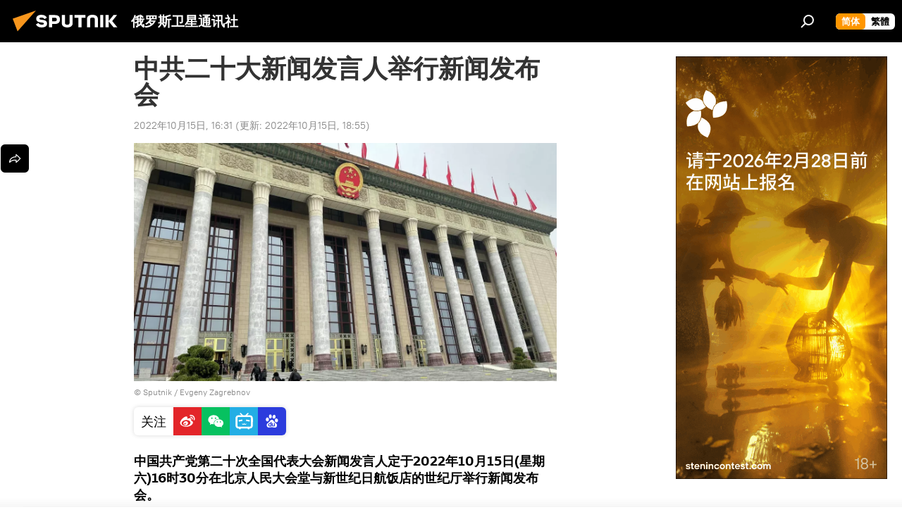

--- FILE ---
content_type: text/html; charset=utf-8
request_url: https://sputniknews.cn/20221015/1044743194.html
body_size: 22869
content:
<!DOCTYPE html><html lang="zh" data-lang="chn" data-charset="" dir="ltr"><head prefix="og: http://ogp.me/ns# fb: http://ogp.me/ns/fb# article: http://ogp.me/ns/article#"><title>中共二十大新闻发言人举行新闻发布会 - 2022年10月15日, 俄罗斯卫星通讯社</title><meta name="description" content="中国共产党第二十次全国代表大会新闻发言人定于2022年10月15日(星期六)16时30分在北京人民大会堂与新世纪日航饭店的世纪厅举行新闻发布会。 2022年10月15日, 俄罗斯卫星通讯社"><meta name="keywords" content="中国, 共产党, 政治"><meta http-equiv="X-UA-Compatible" content="IE=edge,chrome=1"><meta http-equiv="Content-Type" content="text/html; charset=utf-8"><meta name="robots" content="index, follow, max-image-preview:large"><meta name="viewport" content="width=device-width, initial-scale=1.0, maximum-scale=1.0, user-scalable=yes"><meta name="HandheldFriendly" content="true"><meta name="MobileOptimzied" content="width"><meta name="referrer" content="always"><meta name="format-detection" content="telephone=no"><meta name="format-detection" content="address=no">
            
                <meta name="baidu-site-verification" content="code-8zxNMaXnL7" />
		<meta name="sogou_site_verification" content="npq7humCwY" />
            
        <link rel="alternate" type="application/rss+xml" href="https://sputniknews.cn/export/rss2/archive/index.xml"><link rel="canonical" href="https://sputniknews.cn/20221015/1044743194.html"><link rel="preload" as="image" href="https://cdn.sputniknews.cn/img/07e6/03/0b/1039871902_0:189:2016:1323_1920x0_80_0_0_ea0b553d00a63260c6aceb50eaeb8fef.jpg.webp" imagesrcset="https://cdn.sputniknews.cn/img/07e6/03/0b/1039871902_0:189:2016:1323_640x0_80_0_0_ae71dfc6cc9d096c4e754b4a23c542db.jpg.webp 640w,https://cdn.sputniknews.cn/img/07e6/03/0b/1039871902_0:189:2016:1323_1280x0_80_0_0_2ec02abc1f6f5041f58cd4a5e5946594.jpg.webp 1280w,https://cdn.sputniknews.cn/img/07e6/03/0b/1039871902_0:189:2016:1323_1920x0_80_0_0_ea0b553d00a63260c6aceb50eaeb8fef.jpg.webp 1920w"><link rel="preconnect" href="https://cdn.sputniknews.cn/images/"><link rel="dns-prefetch" href="https://cdn.sputniknews.cn/images/"><link rel="alternate" hreflang="zh" href="https://sputniknews.cn/20221015/1044743194.html"><link rel="alternate" hreflang="x-default" href="https://sputniknews.cn/20221015/1044743194.html"><link rel="apple-touch-icon" sizes="57x57" href="https://cdn.sputniknews.cn/i/favicon/favicon-57x57.png"><link rel="apple-touch-icon" sizes="60x60" href="https://cdn.sputniknews.cn/i/favicon/favicon-60x60.png"><link rel="apple-touch-icon" sizes="72x72" href="https://cdn.sputniknews.cn/i/favicon/favicon-72x72.png"><link rel="apple-touch-icon" sizes="76x76" href="https://cdn.sputniknews.cn/i/favicon/favicon-76x76.png"><link rel="apple-touch-icon" sizes="114x114" href="https://cdn.sputniknews.cn/i/favicon/favicon-114x114.png"><link rel="apple-touch-icon" sizes="120x120" href="https://cdn.sputniknews.cn/i/favicon/favicon-120x120.png"><link rel="apple-touch-icon" sizes="144x144" href="https://cdn.sputniknews.cn/i/favicon/favicon-144x144.png"><link rel="apple-touch-icon" sizes="152x152" href="https://cdn.sputniknews.cn/i/favicon/favicon-152x152.png"><link rel="apple-touch-icon" sizes="180x180" href="https://cdn.sputniknews.cn/i/favicon/favicon-180x180.png"><link rel="icon" type="image/png" sizes="192x192" href="https://cdn.sputniknews.cn/i/favicon/favicon-192x192.png"><link rel="icon" type="image/png" sizes="32x32" href="https://cdn.sputniknews.cn/i/favicon/favicon-32x32.png"><link rel="icon" type="image/png" sizes="96x96" href="https://cdn.sputniknews.cn/i/favicon/favicon-96x96.png"><link rel="icon" type="image/png" sizes="16x16" href="https://cdn.sputniknews.cn/i/favicon/favicon-16x16.png"><meta name="msapplication-TileColor" content="#F4F4F4"><meta name="msapplication-TileImage" content="https://cdn.sputniknews.cn/i/favicon/favicon-144x144.png"><meta name="theme-color" content="#F4F4F4"><link rel="shortcut icon" href="https://cdn.sputniknews.cn/i/favicon/favicon.ico"><meta property="fb:app_id" content="439754509530970"><meta name="analytics:lang" content="chn"><meta name="analytics:title" content="中共二十大新闻发言人举行新闻发布会 - 2022年10月15日, 俄罗斯卫星通讯社"><meta name="analytics:keyw" content="china, organization_gongchandang, politics"><meta name="analytics:rubric" content=""><meta name="analytics:tags" content="中国, 共产党, 政治"><meta name="analytics:site_domain" content="sputniknews.cn"><meta name="analytics:article_id" content="1044743194"><meta name="analytics:url" content="https://sputniknews.cn/20221015/1044743194.html"><meta name="analytics:p_ts" content="1665822702"><meta name="analytics:author" content="俄罗斯卫星通讯社"><meta name="analytics:isscroll" content="0"><meta property="og:url" content="https://sputniknews.cn/20221015/1044743194.html"><meta property="og:title" content="中共二十大新闻发言人举行新闻发布会"><meta property="og:description" content="中国共产党第二十次全国代表大会新闻发言人定于2022年10月15日(星期六)16时30分在北京人民大会堂与新世纪日航饭店的世纪厅举行新闻发布会。"><meta property="og:type" content="article"><meta property="og:site_name" content="俄罗斯卫星通讯社"><meta property="og:locale" content="cn_CN"><meta property="og:image" content="https://cdn.sputniknews.cn/images/sharing/article/chn/1044743194.jpg?10398718941665831305"><meta property="og:image:width" content="2072"><meta name="relap-image" content="https://cdn.sputniknews.cn/img/07e6/03/0b/1039871902_0:189:2016:1323_2072x0_80_0_0_acfca200e2a5a957ed419a14d9f7e243.jpg.webp"><meta name="twitter:card" content="summary_large_image"><meta name="twitter:image" content="https://cdn.sputniknews.cn/images/sharing/article/chn/1044743194.jpg?10398718941665831305"><meta property="article:published_time" content="20221015T1631+0800"><meta property="article:modified_time" content="20221015T1855+0800"><meta property="article:author" content="俄罗斯卫星通讯社"><link rel="author" href="https://sputniknews.cn"><meta property="article:section" content="新闻"><meta property="article:tag" content="中国"><meta property="article:tag" content="共产党"><meta property="article:tag" content="政治"><meta name="relap-entity-id" content="1044743194"><meta name="standout" content="https://sputniknews.cn/20221015/1044743194.html"><link rel="amphtml" href="https://sputniknews.cn/amp/20221015/1044743194.html"><link rel="preload" as="style" onload="this.onload=null;this.rel='stylesheet'" type="text/css" href="https://cdn.sputniknews.cn/css/libs/fonts.min.css?911eb65935"><link rel="stylesheet" type="text/css" href="https://cdn.sputniknews.cn/css/common.min.css?9149894256"><link rel="stylesheet" type="text/css" href="https://cdn.sputniknews.cn/css/article.min.css?913fe17605"><script src="https://cdn.sputniknews.cn/min/js/dist/head.js?9c9052ef3"></script><script data-iub-purposes="1">var _paq = _paq || []; (function() {var stackDomain = window.location.hostname.split('.').reverse();var domain = stackDomain[1] + '.' + stackDomain[0];_paq.push(['setCDNMask', new RegExp('cdn(\\w+).img.'+domain)]); _paq.push(['setSiteId', 'sputnik_cn']); _paq.push(['trackPageView']); _paq.push(['enableLinkTracking']); var d=document, g=d.createElement('script'), s=d.getElementsByTagName('script')[0]; g.type='text/javascript'; g.defer=true; g.async=true; g.src='//a.sputniknews.com/js/sputnik.js'; s.parentNode.insertBefore(g,s); } )();</script>
            
                <script>
                    var _hmt = _hmt || [];
                    (function() {
                      var hm = document.createElement("script");
                      hm.src = "https://hm.baidu.com/hm.js?a194ecb55641188e5cbf02d633e406cb";
                      var s = document.getElementsByTagName("script")[0];
                      s.parentNode.insertBefore(hm, s);
                    })();
                </script>
            
        
            
                <script>
                    (function(){
                        var bp = document.createElement('script');
                        var curProtocol = window.location.protocol.split(':')[0];
                        if (curProtocol === 'https'){
                            bp.src = 'https://zz.bdstatic.com/linksubmit/push.js';
                        }
                        else{
                            bp.src = 'http: //push.zhanzhang.baidu.com/push.js';
                        }
                        var s = document.getElementsByTagName("script")[0];
                        s.parentNode.insertBefore(bp, s);
                    })();
                </script>
            
        <script type="text/javascript" src="https://cdn.sputniknews.cn/min/js/libs/banners/adfx.loader.bind.js?98d724fe2"></script><script>
                (window.yaContextCb = window.yaContextCb || []).push(() => {
                    replaceOriginalAdFoxMethods();
                    window.Ya.adfoxCode.hbCallbacks = window.Ya.adfoxCode.hbCallbacks || [];
                })
            </script><script>var endlessScrollFirst = 1044743194; var endlessScrollUrl = ''; var endlessScrollAlgorithm = ''; var endlessScrollQueue = [];</script><script>var endlessScrollFirst = 1044743194; var endlessScrollUrl = ''; var endlessScrollAlgorithm = ''; var endlessScrollQueue = [];</script></head><body id="body" data-ab="c" data-emoji="1" class="site_cn m-page-article ">
            
                <!-- Yandex.Metrika counter -->
                <script type="text/javascript" >
                   (function(m,e,t,r,i,k,a){m[i]=m[i]||function(){(m[i].a=m[i].a||[]).push(arguments)};
                   m[i].l=1*new Date();k=e.createElement(t),a=e.getElementsByTagName(t)[0],k.async=1,k.src=r,a.parentNode.insertBefore(k,a)})
                   (window, document, "script", "https://mc.yandex.ru/metrika/tag.js", "ym");

                   ym(27960300, "init", {
                        clickmap:true,
                        trackLinks:true,
                        accurateTrackBounce:true
                   });
                </script>
                <noscript><div><img src="https://mc.yandex.ru/watch/27960300" style="position:absolute; left:-9999px;" alt="" /></div></noscript>
                <!-- /Yandex.Metrika counter -->
            
        <div class="schema_org" itemscope="itemscope" itemtype="https://schema.org/WebSite"><meta itemprop="name" content="俄罗斯卫星通讯社"><meta itemprop="alternateName" content="俄罗斯卫星通讯社"><meta itemprop="description" content="俄罗斯卫星通讯社 新闻（Sputnik）24小时全天候追踪全球每日热点新闻及时报道国内外最新及重大新闻资讯，内容覆盖国内及国际突发新闻事件。卫星社秉承国际视野，力求及时、客观、权威、独立地报道全球资讯。"><a itemprop="url" href="https://sputniknews.cn" title="俄罗斯卫星通讯社"> </a><meta itemprop="image" content="https://sputniknews.cn/i/logo/logo.png"></div><ul class="schema_org" itemscope="itemscope" itemtype="http://schema.org/BreadcrumbList"><li itemprop="itemListElement" itemscope="itemscope" itemtype="http://schema.org/ListItem"><meta itemprop="name" content="俄罗斯卫星通讯社"><meta itemprop="position" content="1"><meta itemprop="item" content="https://sputniknews.cn"><a itemprop="url" href="https://sputniknews.cn" title="俄罗斯卫星通讯社"> </a></li><li itemprop="itemListElement" itemscope="itemscope" itemtype="http://schema.org/ListItem"><meta itemprop="name" content="新闻"><meta itemprop="position" content="2"><meta itemprop="item" content="https://sputniknews.cn/20221015/"><a itemprop="url" href="https://sputniknews.cn/20221015/" title="新闻"> </a></li><li itemprop="itemListElement" itemscope="itemscope" itemtype="http://schema.org/ListItem"><meta itemprop="name" content="中共二十大新闻发言人举行新闻发布会"><meta itemprop="position" content="3"><meta itemprop="item" content="https://sputniknews.cn/20221015/1044743194.html"><a itemprop="url" href="https://sputniknews.cn/20221015/1044743194.html" title="中共二十大新闻发言人举行新闻发布会"> </a></li></ul><div class="container"><div class="banner m-before-header m-article-desktop" data-position="article_desktop_header" data-infinity="1"><aside class="banner__content"><iframe class="relap-runtime-iframe" style="position:absolute;top:-9999px;left:-9999px;visibility:hidden;" srcdoc="<script src='https://relap.io/v7/relap.js' data-relap-token='HvaPHeJmpVila25r'></script>"></iframe></aside></div></div><div class="page" id="page"><div id="alerts"><script type="text/template" id="alertAfterRegisterTemplate">
                    
                        <div class="auth-alert m-hidden" id="alertAfterRegister">
                            <div class="auth-alert__text">
                                <%- data.success_title %> <br />
                                <%- data.success_email_1 %>
                                <span class="m-email"></span>
                                <%- data.success_email_2 %>
                            </div>
                            <div class="auth-alert__btn">
                                <button class="form__btn m-min m-black confirmEmail">
                                    <%- data.send %>
                                </button>
                            </div>
                        </div>
                    
                </script><script type="text/template" id="alertAfterRegisterNotifyTemplate">
                    
                        <div class="auth-alert" id="alertAfterRegisterNotify">
                            <div class="auth-alert__text">
                                <%- data.golink_1 %>
                                <span class="m-email">
                                    <%- user.mail %>
                                </span>
                                <%- data.golink_2 %>
                            </div>
                            <% if (user.registerConfirmCount <= 2 ) {%>
                                <div class="auth-alert__btn">
                                    <button class="form__btn m-min m-black confirmEmail">
                                        <%- data.send %>
                                    </button>
                                </div>
                            <% } %>
                        </div>
                    
                </script></div><div class="anchor" id="anchor"><div class="header " id="header"><div class="m-relative"><div class="container m-header"><div class="header__wrap"><div class="header__name"><div class="header__logo"><a href="/" title="俄罗斯卫星通讯社"><svg xmlns="http://www.w3.org/2000/svg" width="176" height="44" viewBox="0 0 176 44" fill="none"><path class="chunk_1" fill-rule="evenodd" clip-rule="evenodd" d="M45.8073 18.3817C45.8073 19.5397 47.1661 19.8409 49.3281 20.0417C54.1074 20.4946 56.8251 21.9539 56.8461 25.3743C56.8461 28.7457 54.2802 30.9568 48.9989 30.9568C44.773 30.9568 42.1067 29.1496 41 26.5814L44.4695 24.5688C45.3754 25.9277 46.5334 27.0343 49.4005 27.0343C51.3127 27.0343 52.319 26.4296 52.319 25.5751C52.319 24.5665 51.6139 24.2163 48.3942 23.866C43.7037 23.3617 41.3899 22.0029 41.3899 18.5824C41.3899 15.9675 43.3511 13 48.9359 13C52.9611 13 55.6274 14.8095 56.4305 17.1746L53.1105 19.1358C53.0877 19.1012 53.0646 19.0657 53.041 19.0295C52.4828 18.1733 51.6672 16.9224 48.6744 16.9224C46.914 16.9224 45.8073 17.4758 45.8073 18.3817ZM67.4834 13.3526H59.5918V30.707H64.0279V26.0794H67.4484C72.1179 26.0794 75.0948 24.319 75.0948 19.6401C75.0854 15.3138 72.6199 13.3526 67.4834 13.3526ZM67.4834 22.206H64.0186V17.226H67.4834C69.8975 17.226 70.654 18.0291 70.654 19.6891C70.6587 21.6527 69.6524 22.206 67.4834 22.206ZM88.6994 24.7206C88.6994 26.2289 87.4924 27.0857 85.3794 27.0857C83.3178 27.0857 82.1597 26.2289 82.1597 24.7206V13.3526H77.7236V25.0264C77.7236 28.6477 80.7425 30.9615 85.4704 30.9615C89.9999 30.9615 93.1168 28.8601 93.1168 25.0264V13.3526H88.6808L88.6994 24.7206ZM136.583 13.3526H132.159V30.7023H136.583V13.3526ZM156.097 13.3526L149.215 21.9235L156.45 30.707H151.066L144.276 22.4559V30.707H139.85V13.3526H144.276V21.8021L151.066 13.3526H156.097ZM95.6874 17.226H101.221V30.707H105.648V17.226H111.181V13.3526H95.6874V17.226ZM113.49 18.7342C113.49 15.2134 116.458 13 121.085 13C125.715 13 128.888 15.0616 128.902 18.7342V30.707H124.466V18.935C124.466 17.6789 123.259 16.8734 121.146 16.8734C119.094 16.8734 117.926 17.6789 117.926 18.935V30.707H113.49V18.7342Z" fill="white"></path><path class="chunk_2" d="M41 7L14.8979 36.5862L8 18.431L41 7Z" fill="#F8961D"></path></svg></a></div><div class="header__project"><span class="header__project-title">俄罗斯卫星通讯社</span></div></div><div class="header__controls" data-nosnippet=""><div class="share m-header" data-id="1044743194" data-url="https://sputniknews.cn/20221015/1044743194.html" data-title="中共二十大新闻发言人举行新闻发布会"></div><div class="header__menu"><span class="header__menu-item" data-modal-open="search"><svg class="svg-icon"><use xmlns:xlink="http://www.w3.org/1999/xlink" xlink:href="/i/sprites/package/inline.svg?63#search"></use></svg></span></div><div class="switcher m-double"><div class="switcher__label"><span class="switcher__title">简体</span><span class="switcher__icon"><svg class="svg-icon"><use xmlns:xlink="http://www.w3.org/1999/xlink" xlink:href="/i/sprites/package/inline.svg?63#arrowDown"></use></svg></span></div><div class="switcher__dropdown"><div translate="no" class="notranslate"><div class="switcher__list"><a href="https://sputniknews.cn/" class="switcher__link m-selected"><span class="switcher__project">俄罗斯卫星通讯社</span><span class="switcher__abbr" data-abbr="简体">简体</span><i class="switcher__accept"><svg class="svg-icon"><use xmlns:xlink="http://www.w3.org/1999/xlink" xlink:href="/i/sprites/package/inline.svg?63#ok"></use></svg></i></a><a href="https://big5.sputniknews.cn//20221015/1044743194.html" class="switcher__link"><span class="switcher__project">俄羅斯衛星通訊社</span><span class="switcher__abbr" data-abbr="繁體">繁體</span></a></div></div></div></div></div></div></div></div></div></div><script>var GLOBAL = GLOBAL || {}; GLOBAL.translate = {}; GLOBAL.rtl = 0; GLOBAL.lang = "chn"; GLOBAL.design = "cn"; GLOBAL.charset = ""; GLOBAL.project = "sputnik_cn"; GLOBAL.htmlCache = 1; GLOBAL.translate.search = {}; GLOBAL.translate.search.notFound = "找不到"; GLOBAL.translate.search.stringLenght = "输入更多字母进行搜索"; GLOBAL.www = "https://sputniknews.cn"; GLOBAL.seo = {}; GLOBAL.seo.title = ""; GLOBAL.seo.keywords = ""; GLOBAL.seo.description = ""; GLOBAL.sock = {}; GLOBAL.sock.server = "https://cm.sputniknews.cn/chat"; GLOBAL.sock.lang = "chn"; GLOBAL.sock.project = "sputnik_cn"; GLOBAL.social = {}; GLOBAL.social.fbID = "439754509530970"; GLOBAL.share = [ { name: 'weibo', mobile: false },{ name: 'wechat', mobile: false } ]; GLOBAL.csrf_token = ''; GLOBAL.search = {}; GLOBAL.auth = {}; GLOBAL.auth.status = 'error'; GLOBAL.auth.provider = ''; GLOBAL.auth.twitter = '/id/twitter/request/'; GLOBAL.auth.facebook = '/id/facebook/request/'; GLOBAL.auth.vkontakte = '/id/vkontakte/request/'; GLOBAL.auth.google = '/id/google/request/'; GLOBAL.auth.ok = '/id/ok/request/'; GLOBAL.auth.apple = '/id/apple/request/'; GLOBAL.auth.moderator = ''; GLOBAL.user = {}; GLOBAL.user.id = ""; GLOBAL.user.emailActive = ""; GLOBAL.user.registerConfirmCount = 0; GLOBAL.article = GLOBAL.article || {}; GLOBAL.article.id = 1044743194; GLOBAL.article.chat_expired = !!1; GLOBAL.chat = GLOBAL.chat || {}; GLOBAL.locale = {"convertDate":{"yesterday":"\u6628\u5929","hours":{"nominative":"%{s} hour ago","genitive":"%{s} hours ago"},"minutes":{"nominative":"%{s} minute ago","genitive":"%{s} minutes ago"}},"id":{"is_id":"0","errors":{"email":"\u8f93\u5165\u7535\u5b50\u90ae\u7bb1","password":"\u8f93\u5165\u5bc6\u7801","wrong":"\u7528\u6237\u540d\u6216\u5bc6\u7801\u4e0d\u6b63\u786e","wrongpassword":"\u5bc6\u7801\u4e0d\u6b63\u786e","wronglogin":"\u68c0\u67e5\u60a8\u7684\u7535\u5b50\u90ae\u4ef6\u5730\u5740","emptylogin":"\u672a\u8f93\u5165\u7528\u6237\u540d","wrongemail":"\u65e0\u6548\u7684\u7535\u5b50\u90ae\u7bb1","passwordnotsimilar":"\u8f93\u5165\u7684\u5bc6\u7801\u4e0d\u4e00\u81f4","wrongcode":"\u65e0\u6548\u4ee3\u7801","wrongname":"\u65e0\u6548\u540d\u79f0","send":"\u7535\u5b50\u90ae\u4ef6\u5df2\u53d1\u9001\uff01","notsend":"\u9519\u8bef\uff01\u65e0\u6cd5\u53d1\u9001\u7535\u5b50\u90ae\u4ef6\u3002","anothersoc":"\u53e6\u4e00\u4e2a\u8d26\u53f7\u5df2\u4e0e\u6b64\u7528\u6237\u8d44\u6599\u5173\u8054","acclink":"\u8d26\u53f7\u7ed1\u5b9a\u6210\u529f\uff01","emailexist":"\u4f7f\u7528\u6b64\u7535\u5b50\u90ae\u4ef6\u7684\u7528\u6237\u5df2\u5b58\u5728","emailnotexist":"\u9519\u8bef\uff01\u8be5\u7535\u5b50\u90ae\u4ef6\u7684\u7528\u6237\u4e0d\u5b58\u5728","recoveryerror":"\u5bc6\u7801\u6062\u590d\u5931\u8d25\u3002\u8bf7\u518d\u8bd5\u4e00\u6b21\uff01","alreadyactive":"\u8be5\u7528\u6237\u5df2\u88ab\u6fc0\u6d3b","autherror":"\u767b\u5f55\u5931\u8d25\u3002\u8bf7\u7a0d\u540e\u91cd\u8bd5\u6216\u8054\u7cfb\u6280\u672f\u652f\u6301\u3002","codeerror":"\u6ce8\u518c\u786e\u8ba4\u65f6\u4ee3\u7801\u51fa\u9519\u3002\u8bf7\u7a0d\u540e\u91cd\u8bd5\u6216\u8054\u7cfb\u6280\u672f\u652f\u6301\u3002","global":"\u9519\u8bef\u3002\u8bf7\u7a0d\u540e\u91cd\u8bd5\u6216\u8054\u7cfb\u6280\u672f\u652f\u6301\u3002","registeremail":[],"linkprofile":[],"confirm":[],"block":[],"del":[],"confirmation":[],"linkDeleted":"link deleted"},"links":{"login":"\u767b\u5f55","register":"\u6ce8\u518c","forgotpassword":"\u627e\u56de\u5bc6\u7801","privacy":"\u4fdd\u5bc6\u653f\u7b56"},"auth":{"title":"\u767b\u5f55\u7f51\u7ad9","email":"\u90ae\u7bb1","password":"\u5bc6\u7801","login":"\u767b\u5f55","recovery":"\u627e\u56de\u5bc6\u7801","registration":"\u6ce8\u518c","social":{"title":"\u5176\u4ed6\u767b\u5f55\u65b9\u5f0f","comment":[],"vk":"VK","ok":"Odnoklassniki","google":"Google","apple":"Apple"}},"confirm_no":{"title":"\u94fe\u63a5\u5931\u6548","send":"\u518d\u6b21\u53d1\u9001\u7535\u5b50\u90ae\u4ef6","back":"\u8fd4\u56de"},"login":{"title":"\u767b\u5f55","email":"E-mail:","password":"\u5bc6\u7801\uff1a","remember":"\u8bb0\u4f4f\u6211","signin":"\u767b\u5f55","social":{"label":"\u5176\u4ed6\u65b9\u5f0f\u767b\u5f55","anotheruserlink":"\u6b64\u8d26\u53f7\u4e0e\u5176\u4ed6\u7684\u7528\u6237\u8d44\u6599\u76f8\u5173\u8054\u3002"}},"register":{"title":"\u6ce8\u518c","email":"\u90ae\u7bb1","password":"\u5bc6\u7801","button":"\u6ce8\u518c","confirm":"\u786e\u8ba4\u5bc6\u7801","captcha":"\u8f93\u5165\u56fe\u7247\u4e2d\u7684\u4ee3\u7801","requirements":"* \u6240\u6709\u5b57\u6bb5\u5747\u4e3a\u5fc5\u586b\u9879","password_length":"\u4e0d\u5c11\u4e8e9\u4e2a\u5b57\u7b26\u548c1\u4e2a\u6570\u5b57","success":[],"confirmemail":"\u8bf7\u786e\u8ba4\u60a8\u7684\u7535\u5b50\u90ae\u4ef6\u4ee5\u7ee7\u7eed\u3002","confirm_personal":[],"login":"\u4f7f\u7528\u7528\u6237\u540d\u548c\u5bc6\u7801\u767b\u5f55","social":{"title":"\u5176\u4ed6\u767b\u5f55\u65b9\u5f0f","comment":[],"vk":"VK","ok":"Odnoklassniki","google":"Google","apple":"Apple"}},"register_social":{"title":"\u6ce8\u518c","email":"\u90ae\u7bb1","registration":"\u6ce8\u518c","confirm_personal":[],"back":"\u8fd4\u56de"},"register_user":{"title":"\u60a8\u7684\u8d44\u6599","name":"\u540d\u5b57","lastname":"\u59d3","loadphoto":[],"photo":"\u9009\u62e9\u7167\u7247","save":"\u4fdd\u5b58"},"recovery_password":{"title":"\u627e\u56de\u5bc6\u7801","email":"\u90ae\u7bb1","next":"\u7ee7\u7eed","new_password":"\u65b0\u5bc6\u7801","confirm_password":"\u786e\u8ba4\u5bc6\u7801","back":"\u8fd4\u56de","send":"\u91cd\u7f6e\u5bc6\u7801\u7684\u94fe\u63a5\u5df2\u53d1\u9001\u5230\u5730\u5740","done":"\u5b8c\u6210","change_and_login":"\u66f4\u6539\u5bc6\u7801\u5e76\u767b\u5f55"},"deleteaccount":{"title":"\u4ecesputniknews.cn\u4e0a\u5220\u9664\u7528\u6237\u5185\u5bb9","body":"\u60a8\u786e\u5b9a\u8981\u5220\u9664\u4e2a\u4eba\u8d44\u6599\u5417\uff1f","success":[],"action":"\u5220\u9664\u8d26\u53f7"},"passwordrecovery":{"title":"\u627e\u56de\u5bc6\u7801","password":"\u8f93\u5165\u65b0\u5bc6\u7801\uff1a","confirm":"\u91cd\u590d\u65b0\u5bc6\u7801\uff1a","email":"E-mail","send":[],"success":[],"alert":"\n \u6d88\u606f\u5df2\u53d1\u9001\u5230\u60a8\u6307\u5b9a\u7684\u5730\u5740\u3002\u8981\u8bbe\u7f6e\u5bc6\u7801\uff0c\u8bf7\u70b9\u51fb\u6587\u672c\u4e2d\u7684\u94fe\u63a5\u3002\n "},"registerconfirm":{"success":"\u8d26\u53f7\u521b\u5efa\u6210\u529f\uff01","error":"\u6ce8\u518c\u786e\u8ba4\u9519\u8bef\u3002\u8bf7\u7a0d\u540e\u91cd\u8bd5\u6216\u8054\u7cfb\u6280\u672f\u652f\u6301"},"restoreaccount":{"title":"\u8d26\u53f7\u627e\u56de","confirm":"\u6062\u590d\u60a8\u7684\u8d26\u53f7\uff1f","error":"\u9519\u8bef\uff01\u65e0\u6cd5\u6062\u590d\u5e10\u53f7\u3002","success":"\u60a8\u7684\u5e10\u6237\u5df2\u6062\u590d"},"localaccount":{"exist":"\u6211\u6709\u4fc4\u7f57\u65af\u536b\u661f\u901a\u8baf\u793e\u7684\u8d26\u53f7","notexist":"\u6211\u6ca1\u6709\u4fc4\u7f57\u65af\u536b\u661f\u901a\u8baf\u793e\u7684\u8d26\u53f7","title":"\u6ce8\u518c","profile":"\u60a8\u6709\u4fc4\u7f57\u65af\u536b\u661f\u901a\u8baf\u793e\u7684\u8d26\u53f7\u5417\uff1f","hello":[]},"button":{"ok":"\u597d\u7684","yes":"\u662f","no":"\u5426","next":"\u7ee7\u7eed","close":"\u5173\u95ed","profile":"\u4e2a\u4eba\u8d26\u6237","recover":"\u6062\u590d","register":"\u6ce8\u518c","delete":"\u5220\u9664","subscribe":"\u8ba2\u9605"},"message":{"errors":{"empty":[],"notfound":[],"similar":[]}},"profile":{"title":"\u4e2a\u4eba\u8d26\u6237","tabs":{"profile":"\u7528\u6237\u4fe1\u606f","notification":"\u901a\u77e5","newsletter":"\u8ba2\u9605","settings":"\u8bbe\u7f6e"},"uploadphoto":{"hover":"\u4e0b\u8f7d\u65b0\u7167\u7247\u6216\u5c06\u5176\u62d6\u5230\u6b64\u5b57\u6bb5\u4e2d","hover_mobile":"\u4e0b\u8f7d\u65b0\u7167\u7247\u6216\u5c06\u5176\u62d6\u5230\u6b64\u5b57\u6bb5\u4e2d"},"edit":{"firstname":"\u540d\u5b57","lastname":"\u59d3","change":"\u66f4\u6539","save":"\u4fdd\u5b58"},"logout":"\u9000\u51fa","unblock":"\u89e3\u9501","block":"\u9501\u5b9a","auth":"\u767b\u5f55\u7f51\u7ad9","wrongname":"\u65e0\u6548\u540d\u79f0","send_link":"\u94fe\u63a5\u5df2\u53d1\u9001","pass_change_title":"\u60a8\u5df2\u6210\u529f\u4fee\u6539\u5bc6\u7801"},"notification":{"title":"\u901a\u77e5","email":"\u90ae\u5bc4","site":"\u7f51\u7ad9","now":"\u7acb\u5373","onetime":"\u4e00\u5929\u4e00\u6b21","answer":"\u5728\u804a\u5929\u5ba4\u56de\u7b54\u60a8\uff1a","just":"\u521a\u624d"},"settings":{"email":"\u90ae\u7bb1","password":"\u5bc6\u7801","new_password":"\u65b0\u5bc6\u7801","new_password_again":"\u786e\u8ba4\u65b0\u5bc6\u7801","password_length":"\u4e0d\u5c11\u4e8e9\u4e2a\u5b57\u7b26\u548c1\u4e2a\u6570\u5b57","password_changed":"\u60a8\u5df2\u6210\u529f\u4fee\u6539\u5bc6\u7801","accept":"\u786e\u8ba4","social_title":"\u793e\u4ea4\u7f51\u7edc","social_show":"\u663e\u793a\u914d\u7f6e\u6587\u4ef6","enable":"\u8fde\u63a5","disable":"\u65ad\u5f00","remove":"\u5220\u9664\u914d\u7f6e\u6587\u4ef6","remove_title":"\u60a8\u786e\u5b9a\u8981\u5220\u9664\u4e2a\u4eba\u8d44\u6599\u5417\uff1f","remove_cancel":"\u53d6\u6d88","remove_accept":"\u5220\u9664","download_description":"You can download the personal data processed during the use of your personal account function\u0430l at any moment","download":"The file will download as an XML"},"social":{"title":"\u793e\u4ea4\u7f51\u7edc\u4e0a\u7684\u7528\u6237\u4fe1\u606f"},"stat":{"reactions":{"nominative":"\u54cd\u5e94","genitive_singular":"\u54cd\u5e94","genitive_plural":"\u54cd\u5e94"},"comments":{"nominative":"\u6ce8\u91ca","genitive_singular":"\u6ce8\u91ca","genitive_plural":"\u6ce8\u91ca"},"year":{"nominative":"\u5e74","genitive_singular":"\u5e74","genitive_plural":"\u5e74"},"month":{"nominative":"\u6708","genitive_singular":"\u6708","genitive_plural":"\u6708"},"day":{"nominative":"\u65e5","genitive_singular":"\u65e5","genitive_plural":"\u65e5"},"hour":{"nominative":"\u5c0f\u65f6","genitive_singular":"\u5c0f\u65f6","genitive_plural":"\u5c0f\u65f6"},"min":{"nominative":"\u5206\u949f","genitive_singular":"\u5206\u949f","genitive_plural":"\u5206\u949f"},"on_site":" \u7f51\u7ad9","one_day":" \u4e00\u5929\u5728\u7ebf"},"newsletter":{"title":"\u60a8\u7684\u65f6\u4e8b\u901a\u8baf\u8ba2\u9605","day":"\u6bcf\u65e5\u7684","week":"\u6bcf\u5468\u7684","special":"\u7279\u6b8a\u90ae\u4ef6","no":"\u60a8\u8fd8\u6ca1\u6709\u8ba2\u9605\u65f6\u4e8b\u901a\u8baf"},"public":{"block":"\u7528\u6237\u88ab\u9501\u5b9a","lastvisit":"\u4e0a\u6b21\u8bbf\u95ee\uff1a"}},"chat":{"report":"\u6295\u8bc9","answer":"\u56de\u590d","block":[],"return":"\u60a8\u53ef\u4ee5\u901a\u8fc7\u4ee5\u4e0b\u65b9\u5f0f\u91cd\u65b0\u53c2\u4e0e\uff1a","feedback":[],"closed":"\u8ba8\u8bba\u5df2\u7ed3\u675f\u3002\u60a8\u53ef\u4ee5\u5728\u6587\u7ae0\u53d1\u8868\u540e24\u5c0f\u65f6\u5185\u53c2\u4e0e\u8ba8\u8bba\u3002","auth":[],"message":"\u4fe1\u606f\u2026\u2026","moderation":{"hide":"\u9690\u85cf\u8bc4\u8bba","show":"\u663e\u793a\u8bc4\u8bba","block":"\u9501\u5b9a\u7528\u6237","unblock":"\u89e3\u9501\u7528\u6237","hideall":"\u9690\u85cf\u6b64\u7528\u6237\u7684\u6240\u6709\u8bc4\u8bba","showall":"\u663e\u793a\u8be5\u7528\u6237\u7684\u6240\u6709\u8bc4\u8bba","deselect":"\u53d6\u6d88\u5206\u914d"},"external_link_title":"\u8f6c\u6362\u5230\u5916\u90e8\u94fe\u63a5","external_link_title_body":[],"report_send":"\u8bc4\u8bba\u6295\u8bc9\u5df2\u53d1\u9001\u7ed9\u7f51\u7ad9\u7ba1\u7406\u5458","message_remove":"\u6d88\u606f\u5df2\u88ab\u4f5c\u8005\u5220\u9664","yesterday":"\u6628\u65e5"},"auth_alert":{"success_title":"\u6ce8\u518c\u6210\u529f\uff01","success_email_1":"\u8bf7\u70b9\u51fb\u7535\u5b50\u90ae\u4ef6\u4e2d\u7684\u94fe\u63a5\uff0c\u53d1\u9001\u81f3 ","success_email_2":[],"send":"\u518d\u6b21\u53d1\u9001","golink_1":"\u8bf7\u70b9\u51fb\u7535\u5b50\u90ae\u4ef6\u4e2d\u7684\u94fe\u63a5\uff0c\u53d1\u9001\u81f3 ","golink_2":[],"email":"E-mail","not_confirm":"\u672a\u786e\u8ba4","send_link":"\u53d1\u9001\u94fe\u63a5"},"js_templates":{"unread":"\u672a\u8bfb\u6d88\u606f","you":"\u60a8","author":"\u4f5c\u8005","report":"\u6295\u8bc9","reply":"\u56de\u590d","block":"\u9501\u5b9a","remove":"\u5220\u9664","closeall":"\u5173\u95ed\u6240\u6709","notifications":"\u901a\u77e5","disable_twelve":"\u65ad\u5f0012\u4e2a\u5c0f\u65f6","new_message":"\u65b0\u4fe1\u606f\u6765\u81easputniknews.cn","acc_block":"\u60a8\u7684\u8d26\u53f7\u5df2\u88ab\u7f51\u7ad9\u7ba1\u7406\u5458\u51bb\u7ed3","acc_unblock":"\u60a8\u7684\u8d26\u53f7\u5df2\u88ab\u7f51\u7ad9\u7ba1\u7406\u5458\u89e3\u9501","you_subscribe_1":"\u60a8\u8ba2\u9605\u7684\u4e3b\u9898\u662f ","you_subscribe_2":"\u3002\u60a8\u53ef\u4ee5\u5728\u4e2a\u4eba\u5e10\u6237\u4e2d\u7ba1\u7406\u60a8\u7684\u8ba2\u9605\u3002","you_received_warning_1":"\u60a8\u6536\u5230\u4e86 ","you_received_warning_2":" \u7684\u8b66\u544a\u3002\u5c0a\u91cd\u5176\u4ed6\u53c2\u4e0e\u8005\uff0c\u4e0d\u8981\u8fdd\u53cd\u8bc4\u8bba\u89c4\u5219\u3002\u7b2c\u4e09\u6b21\u8fdd\u89c4\u540e\uff0c\u60a8\u7684\u8d26\u53f7\u5c06\u88ab\u51bb\u7ed312\u5c0f\u65f6\u3002","block_time":"\u51bb\u7ed3\u671f\u9650\uff1a ","hours":" \u5c0f\u65f6","forever":"\u6c38\u4e45","feedback":"\u8054\u7cfb","my_subscriptions":"\u6211\u7684\u8ba2\u9605","rules":"\u8d44\u6599\u8bc4\u8bba\u89c4\u5219","chat":"\u804a\u5929\u5ba4\uff1a","chat_new_messages":"\u65b0\u7684\u804a\u5929\u6d88\u606f","chat_moder_remove_1":"\u60a8\u7684\u6d88\u606f ","chat_moder_remove_2":" \u5df2\u88ab\u7ba1\u7406\u5458\u5220\u9664","chat_close_time_1":"\u804a\u5929\u5ba4\u4e2d\u6ca1\u6709\u4eba\u53d1\u8a00\u8d85\u8fc7 12 \u5c0f\u65f6\uff0c\u5b83\u5c06\u5728 ","chat_close_time_2":" \u5c0f\u65f6\u540e\u5173\u95ed","chat_new_emoji_1":"\u5bf9\u60a8\u7684\u6d88\u606f ","chat_new_emoji_2":" \u7684\u65b0\u54cd\u5e94 ","chat_message_reply_1":"\u7528\u6237\u56de\u590d\u60a8\u7684\u8bc4\u8bba","chat_message_reply_2":[],"chat_verify_message":"\n \u8c22\u8c22\uff01\u60a8\u7684\u4fe1\u606f\u5c06\u5728\u7f51\u7ad9\u9a8c\u8bc1\u540e\u53d1\u5e03\u3002\n ","emoji_1":"\u559c\u6b22","emoji_2":"\u54c8\u54c8","emoji_3":"\u60ca\u5947","emoji_4":"\u5fe7\u90c1","emoji_5":"\u6c14\u6124","emoji_6":"\u4e0d\u559c\u6b22","site_subscribe_podcast":{"success":"\u8c22\u8c22\uff0c\u60a8\u5df2\u8ba2\u9605\u65f6\u4e8b\u901a\u8baf\uff01\u60a8\u53ef\u4ee5\u5728\u4e2a\u4eba\u5e10\u6237\u4e2d\u8fdb\u884c\u8bbe\u7f6e\u6216\u53d6\u6d88\u8ba2\u9605\u3002","subscribed":"\u60a8\u5df2\u8ba2\u9605\u4e86\u8be5\u65f6\u4e8b\u901a\u8baf","error":"\u53d1\u751f\u4e86\u4e00\u4e2a\u610f\u5916\u7684\u9519\u8bef\u3002\u8bf7\u7a0d\u540e\u518d\u8bd5\u3002"}},"smartcaptcha":{"site_key":"ysc1_Zf0zfLRI3tRHYHJpbX6EjjBcG1AhG9LV0dmZQfJu8ba04c1b"}}; GLOBAL = {...GLOBAL, ...{"subscribe":{"@attributes":{"ratio":"0.2"},"is_cta":"1","email":"\u8f93\u5165\u7535\u5b50\u90ae\u7bb1","button":"\u8ba2\u9605","send":"\u8c22\u8c22\uff0c\u5df2\u5411\u60a8\u53d1\u9001\u4e00\u5c01\u5e26\u6709\u94fe\u63a5\u7684\u7535\u5b50\u90ae\u4ef6\uff0c\u4ee5\u786e\u8ba4\u60a8\u7684\u8ba2\u9605\u3002","subscribe":"\u8c22\u8c22\uff0c\u60a8\u5df2\u8ba2\u9605\u65f6\u4e8b\u901a\u8baf\uff01\u60a8\u53ef\u4ee5\u5728\u4e2a\u4eba\u5e10\u6237\u4e2d\u8fdb\u884c\u8bbe\u7f6e\u6216\u53d6\u6d88\u8ba2\u9605\u3002","confirm":"\u60a8\u5df2\u8ba2\u9605\u4e86\u8be5\u65f6\u4e8b\u901a\u8baf","registration":{"@attributes":{"button":"\u6ce8\u518c","ratio":"0.1"}},"social":{"@attributes":{"count":"8","ratio":"0.7"},"comment":[],"item":[{"@attributes":{"type":"wc","title":"WeChat","url":"#wechat","ratio":"0.35"}},{"@attributes":{"type":"wc2","title":"WeChat","url":"#wechat","ratio":"0.35"}},{"@attributes":{"type":"wb","title":"Weibo","url":"http:\/\/www.weibo.com\/p\/1002062181597154\/home?from=page_100206&mod=TAB&is_all=1#place","ratio":"0.3"}}]}}}}; GLOBAL.js = {}; GLOBAL.js.videoplayer = "https://cdn.sputniknews.cn/min/js/dist/videoplayer.js?9651130d6"; GLOBAL.userpic = "/userpic/"; GLOBAL.gmt = ""; GLOBAL.tz = "+0800"; GLOBAL.projectList = [ { title: '国际的', country: [ { title: '英语', url: 'https://sputnikglobe.com', flag: 'flags-INT', lang: 'International', lang2: 'English' }, ] }, { title: '中东', country: [ { title: '阿拉伯语', url: 'https://sarabic.ae/', flag: 'flags-INT', lang: 'Sputnik عربي', lang2: 'Arabic' }, { title: '土耳其语', url: 'https://anlatilaninotesi.com.tr/', flag: 'flags-TUR', lang: 'Türkiye', lang2: 'Türkçe' }, { title: '波斯语', url: 'https://spnfa.ir/', flag: 'flags-INT', lang: 'Sputnik ایران', lang2: 'Persian' }, { title: '达里语', url: 'https://sputnik.af/', flag: 'flags-INT', lang: 'Sputnik افغانستان', lang2: 'Dari' }, ] }, { title: '拉美', country: [ { title: '西班牙语', url: 'https://noticiaslatam.lat/', flag: 'flags-INT', lang: 'Mundo', lang2: 'Español' }, { title: '葡萄牙语', url: 'https://noticiabrasil.net.br/', flag: 'flags-BRA', lang: 'Brasil', lang2: 'Português' }, ] }, { title: '南亚', country: [ { title: '印地语', url: 'https://hindi.sputniknews.in', flag: 'flags-IND', lang: 'भारत', lang2: 'हिंदी' }, { title: '英语', url: 'https://sputniknews.in', flag: 'flags-IND', lang: 'India', lang2: 'English' }, ] }, { title: '东亚和东南亚', country: [ { title: '越南语', url: 'https://kevesko.vn/', flag: 'flags-VNM', lang: 'Việt Nam', lang2: 'Tiếng Việt' }, { title: '日语', url: 'https://sputniknews.jp/', flag: 'flags-JPN', lang: '日本', lang2: '日本語' }, { title: '中文', url: 'https://sputniknews.cn/', flag: 'flags-CHN', lang: '中国', lang2: '中文' }, ] }, { title: '中亚', country: [ { title: '哈萨克语', url: 'https://sputnik.kz/', flag: 'flags-KAZ', lang: 'Қазақстан', lang2: 'Қазақ тілі' }, { title: '吉尔吉斯语', url: 'https://sputnik.kg/', flag: 'flags-KGZ', lang: 'Кыргызстан', lang2: 'Кыргызча' }, { title: '乌兹别克语', url: 'https://oz.sputniknews.uz/', flag: 'flags-UZB', lang: 'Oʻzbekiston', lang2: 'Ўзбекча' }, { title: '塔吉克语', url: 'https://sputnik.tj/', flag: 'flags-TJK', lang: 'Тоҷикистон', lang2: 'Тоҷикӣ' }, ] }, { title: '非洲', country: [ { title: '法语', url: 'https://fr.sputniknews.africa/', flag: 'flags-INT', lang: 'Afrique', lang2: 'Français' }, { title: '英语', url: 'https://en.sputniknews.africa', flag: 'flags-INT', lang: 'Africa', lang2: 'English' }, ] }, { title: '外高加索', country: [ { title: '亚美尼亚语', url: 'https://arm.sputniknews.ru/', flag: 'flags-ARM', lang: 'Արմենիա', lang2: 'Հայերեն' }, { title: '阿布哈兹语', url: 'https://sputnik-abkhazia.info/', flag: 'flags-ABH', lang: 'Аҧсны', lang2: 'Аҧсышәала' }, { title: '奥塞梯语', url: 'https://sputnik-ossetia.com/', flag: 'flags-OST', lang: 'Хуссар Ирыстон', lang2: 'Иронау' }, { title: '格鲁吉亚语', url: 'https://sputnik-georgia.com/', flag: 'flags-GEO', lang: 'საქართველო', lang2: 'ქართული' }, { title: '阿塞拜疆语', url: 'https://sputnik.az/', flag: 'flags-AZE', lang: 'Azərbaycan', lang2: 'Аzərbaycanca' }, ] }, { title: '欧洲', country: [ { title: '塞尔维亚语', url: 'https://sputnikportal.rs/', flag: 'flags-SRB', lang: 'Србиjа', lang2: 'Српски' }, { title: '俄文', url: 'https://lv.sputniknews.ru/', flag: 'flags-LVA', lang: 'Latvija', lang2: 'Русский' }, { title: '俄文', url: 'https://lt.sputniknews.ru/', flag: 'flags-LTU', lang: 'Lietuva', lang2: 'Русский' }, { title: '摩尔多瓦语', url: 'https://md.sputniknews.com/', flag: 'flags-MDA', lang: 'Moldova', lang2: 'Moldovenească' }, { title: '白俄罗斯语', url: 'https://bel.sputnik.by/', flag: 'flags-BLR', lang: 'Беларусь', lang2: 'Беларускi' } ] }, ];</script><div class="wrapper" id="endless" data-infinity-max-count="3"><div class="endless__item " data-infinity="1" data-supertag="0" data-remove-fat="0" data-advertisement-project="0" data-remove-advertisement="0" data-id="1044743194" data-date="20221015" data-endless="1" data-domain="sputniknews.cn" data-project="sputnik_cn" data-url="/20221015/1044743194.html" data-full-url="https://sputniknews.cn/20221015/1044743194.html" data-title="中共二十大新闻发言人举行新闻发布会" data-published="2022-10-15T16:31+0800" data-text-length="710" data-keywords="中国, 共产党, 政治" data-author="俄罗斯卫星通讯社" data-analytics-keyw="china, organization_gongchandang, politics" data-analytics-rubric="" data-analytics-tags="中国, 共产党, 政治" data-article-show="" data-chat-expired="" data-pts="1665822702" data-article-type="article" data-is-scroll="1" data-head-title="中共二十大新闻发言人举行新闻发布会 - 俄罗斯卫星通讯社, 15.10.2022"><div class="container m-content"><div class="layout"><div class="article "><div class="article__meta" itemscope="" itemtype="https://schema.org/Article"><div itemprop="mainEntityOfPage">https://sputniknews.cn/20221015/1044743194.html</div><a itemprop="url" href="https://sputniknews.cn/20221015/1044743194.html" title="中共二十大新闻发言人举行新闻发布会"></a><div itemprop="headline">中共二十大新闻发言人举行新闻发布会</div><div itemprop="name">中共二十大新闻发言人举行新闻发布会</div><div itemprop="alternateName">俄罗斯卫星通讯社</div><div itemprop="description">中国共产党第二十次全国代表大会新闻发言人定于2022年10月15日(星期六)16时30分在北京人民大会堂与新世纪日航饭店的世纪厅举行新闻发布会。 2022年10月15日, 俄罗斯卫星通讯社</div><div itemprop="datePublished">2022-10-15T16:31+0800</div><div itemprop="dateCreated">2022-10-15T16:31+0800</div><div itemprop="dateModified">2022-10-15T18:55+0800</div><div itemprop="articleSection">中国</div><div itemprop="articleSection">共产党</div><div itemprop="articleSection">政治</div><div itemprop="associatedMedia">https://cdn.sputniknews.cn/img/07e6/03/0b/1039871902_0:189:2016:1323_1920x0_80_0_0_ea0b553d00a63260c6aceb50eaeb8fef.jpg.webp</div><div itemprop="articleBody">新闻发布会由中国中央电视台直播。约2500名境内外媒体记者参会，其中港澳台记者约150名， 外国记者约750名。大会新闻发言人孙业礼表示，中国共产党第二十次全国代表大会是在中国全党全国各族人民迈上全面建设社会主义现代化国家新征程、向第二个百年奋斗目标进军的关键时刻召开的一次十分重要的大会。二十大新闻发言人孙业礼介绍了二十大准备情况。他表示，中国共产党第二十次全国代表大会将于16日上午10时在北京人民大会堂开幕，会期10月16日至10月22日。目前党的二十大各项准备工作已全部就绪。孙业礼说，今天下午召开了党的二十大预备会议，确定了大会的议程。大会主要议程是：听取和审查十九届中央委员会的报告；审查十九届中央纪律检查委员会的工作报告；审议通过《中国共产党章程（修正案）》；选举二十届中央委员会；选举二十届中央纪律检查委员会。孙业礼在新闻发布会上指出，中国已经建成的小康社会达到了中共十八大提出的目标要求，成色是十足的。他表示，中国经济由高速增长阶段转向高质量发展阶段，中国经济长期向好的基本面没有改变。中国将永远欢迎外国投资。不需要担心这个问题。新闻发言人在就“动态清零”方针答记者问时指出，中国的防疫措施是最经济的、效果最好的。孙业礼称，和平统一、一国两制是中国解决台湾问题的基本方针。他说，中国共产党的对外交往不以意识形态划线，愿与各国各类政党交朋友。孙业礼指出，中美必须在未来几十年内找到正确的相处之道。中国共产党大会开幕前的新闻发布会是大会正式开幕前一天举行的一项传统活动。中国共产党全国代表大会是中国最重要的政治事件，每五年举行一次。本次大会聚集了2296名代表，代表了党的各级领导层、所有地区和社会各阶层。</div><div itemprop="citation">https://sputniknews.cn/20221015/1044744286.html</div><div itemprop="copyrightHolder" itemscope="" itemtype="http://schema.org/Organization"><div itemprop="name">俄罗斯卫星通讯社</div><a itemprop="url" href="https://sputniknews.cn" title="俄罗斯卫星通讯社"> </a><div itemprop="email">feedback.cn@sputniknews.com</div><div itemprop="telephone">+74956456601</div><div itemprop="legalName">MIA „Rossiya Segodnya“</div><a itemprop="sameAs" href="https://cdn.sputniknews.cn/i/wechat.png"> </a><a itemprop="sameAs" href="https://weibo.com/u/2181597154"> </a><a itemprop="sameAs" href="https://space.bilibili.com/1156910727?spm_id_from=333.337.0.0"> </a><div itemprop="logo" itemscope="" itemtype="https://schema.org/ImageObject"><a itemprop="url" href="https://sputniknews.cn/i/logo/logo.png" title="俄罗斯卫星通讯社"> </a><a itemprop="contentUrl" href="https://sputniknews.cn/i/logo/logo.png" title="俄罗斯卫星通讯社"> </a><div itemprop="width">252</div><div itemprop="height">60</div></div></div><div itemprop="copyrightYear">2022</div><div itemprop="creator" itemscope="" itemtype="http://schema.org/Organization"><div itemprop="name">俄罗斯卫星通讯社</div><a itemprop="url" href="https://sputniknews.cn" title="俄罗斯卫星通讯社"> </a><div itemprop="email">feedback.cn@sputniknews.com</div><div itemprop="telephone">+74956456601</div><div itemprop="legalName">MIA „Rossiya Segodnya“</div><a itemprop="sameAs" href="https://cdn.sputniknews.cn/i/wechat.png"> </a><a itemprop="sameAs" href="https://weibo.com/u/2181597154"> </a><a itemprop="sameAs" href="https://space.bilibili.com/1156910727?spm_id_from=333.337.0.0"> </a><div itemprop="logo" itemscope="" itemtype="https://schema.org/ImageObject"><a itemprop="url" href="https://sputniknews.cn/i/logo/logo.png" title="俄罗斯卫星通讯社"> </a><a itemprop="contentUrl" href="https://sputniknews.cn/i/logo/logo.png" title="俄罗斯卫星通讯社"> </a><div itemprop="width">252</div><div itemprop="height">60</div></div></div><div itemprop="genre">新闻</div><div itemprop="inLanguage">cn_CN</div><div itemprop="sourceOrganization" itemscope="" itemtype="http://schema.org/Organization"><div itemprop="name">俄罗斯卫星通讯社</div><a itemprop="url" href="https://sputniknews.cn" title="俄罗斯卫星通讯社"> </a><div itemprop="email">feedback.cn@sputniknews.com</div><div itemprop="telephone">+74956456601</div><div itemprop="legalName">MIA „Rossiya Segodnya“</div><a itemprop="sameAs" href="https://cdn.sputniknews.cn/i/wechat.png"> </a><a itemprop="sameAs" href="https://weibo.com/u/2181597154"> </a><a itemprop="sameAs" href="https://space.bilibili.com/1156910727?spm_id_from=333.337.0.0"> </a><div itemprop="logo" itemscope="" itemtype="https://schema.org/ImageObject"><a itemprop="url" href="https://sputniknews.cn/i/logo/logo.png" title="俄罗斯卫星通讯社"> </a><a itemprop="contentUrl" href="https://sputniknews.cn/i/logo/logo.png" title="俄罗斯卫星通讯社"> </a><div itemprop="width">252</div><div itemprop="height">60</div></div></div><div itemprop="image" itemscope="" itemtype="https://schema.org/ImageObject"><a itemprop="url" href="https://cdn.sputniknews.cn/img/07e6/03/0b/1039871902_0:189:2016:1323_1920x0_80_0_0_ea0b553d00a63260c6aceb50eaeb8fef.jpg.webp" title="人民大会堂"></a><a itemprop="contentUrl" href="https://cdn.sputniknews.cn/img/07e6/03/0b/1039871902_0:189:2016:1323_1920x0_80_0_0_ea0b553d00a63260c6aceb50eaeb8fef.jpg.webp" title="人民大会堂"></a><div itemprop="width">1920</div><div itemprop="height">1080</div><div itemprop="representativeOfPage">true</div></div><a itemprop="thumbnailUrl" href="https://cdn.sputniknews.cn/img/07e6/03/0b/1039871902_0:189:2016:1323_1920x0_80_0_0_ea0b553d00a63260c6aceb50eaeb8fef.jpg.webp"></a><div itemprop="image" itemscope="" itemtype="https://schema.org/ImageObject"><a itemprop="url" href="https://cdn.sputniknews.cn/img/07e6/03/0b/1039871902_0:0:2016:1512_1920x0_80_0_0_72c786e58434e92b19a8c5973136cc92.jpg.webp" title="人民大会堂"></a><a itemprop="contentUrl" href="https://cdn.sputniknews.cn/img/07e6/03/0b/1039871902_0:0:2016:1512_1920x0_80_0_0_72c786e58434e92b19a8c5973136cc92.jpg.webp" title="人民大会堂"></a><div itemprop="width">1920</div><div itemprop="height">1440</div><div itemprop="representativeOfPage">true</div></div><a itemprop="thumbnailUrl" href="https://cdn.sputniknews.cn/img/07e6/03/0b/1039871902_0:0:2016:1512_1920x0_80_0_0_72c786e58434e92b19a8c5973136cc92.jpg.webp">https://cdn.sputniknews.cn/img/07e6/03/0b/1039871902_0:0:2016:1512_1920x0_80_0_0_72c786e58434e92b19a8c5973136cc92.jpg.webp</a><div itemprop="image" itemscope="" itemtype="https://schema.org/ImageObject"><a itemprop="url" href="https://cdn.sputniknews.cn/img/07e6/03/0b/1039871902_252:0:1764:1512_1920x0_80_0_0_f20f64b57b92e889a02688bf3c0f7e18.jpg.webp" title="人民大会堂"></a><a itemprop="contentUrl" href="https://cdn.sputniknews.cn/img/07e6/03/0b/1039871902_252:0:1764:1512_1920x0_80_0_0_f20f64b57b92e889a02688bf3c0f7e18.jpg.webp" title="人民大会堂"></a><div itemprop="width">1920</div><div itemprop="height">1920</div><div itemprop="representativeOfPage">true</div></div><a itemprop="thumbnailUrl" href="https://cdn.sputniknews.cn/img/07e6/03/0b/1039871902_252:0:1764:1512_1920x0_80_0_0_f20f64b57b92e889a02688bf3c0f7e18.jpg.webp" title="人民大会堂"></a><div itemprop="publisher" itemscope="" itemtype="http://schema.org/Organization"><div itemprop="name">俄罗斯卫星通讯社</div><a itemprop="url" href="https://sputniknews.cn" title="俄罗斯卫星通讯社"> </a><div itemprop="email">feedback.cn@sputniknews.com</div><div itemprop="telephone">+74956456601</div><div itemprop="legalName">MIA „Rossiya Segodnya“</div><a itemprop="sameAs" href="https://cdn.sputniknews.cn/i/wechat.png"> </a><a itemprop="sameAs" href="https://weibo.com/u/2181597154"> </a><a itemprop="sameAs" href="https://space.bilibili.com/1156910727?spm_id_from=333.337.0.0"> </a><div itemprop="logo" itemscope="" itemtype="https://schema.org/ImageObject"><a itemprop="url" href="https://sputniknews.cn/i/logo/logo.png" title="俄罗斯卫星通讯社"> </a><a itemprop="contentUrl" href="https://sputniknews.cn/i/logo/logo.png" title="俄罗斯卫星通讯社"> </a><div itemprop="width">252</div><div itemprop="height">60</div></div></div><div itemprop="author" itemscope="" itemtype="https://schema.org/Person"><div itemprop="name">俄罗斯卫星通讯社</div></div><div itemprop="keywords">中国, 共产党, 政治</div><div itemprop="about" itemscope="" itemtype="https://schema.org/Thing"><div itemprop="name">中国, 共产党, 政治</div></div></div><div class="article__header"><h1 class="article__title">中共二十大新闻发言人举行新闻发布会</h1><div class="article__info " data-nosnippet=""><div class="article__info-date"><a href="/20221015/" class="" title="新闻档案" data-unixtime="1665822702">2022年10月15日, 16:31</a> <span class="article__info-date-modified " data-unixtime="1665831305"> (更新: <span class="date">2022年10月15日, 18:55</span>)</span></div><div class="article__view" data-id="1044743194"></div></div><div class="article__announce"><div class="media" data-media-tipe="ar16x9"><div class="media__size"><div class="photoview__open" data-photoview-group="1044743194" data-photoview-src="https://cdn.sputniknews.cn/img/07e6/03/0b/1039871902_0:0:2016:1512_1440x900_80_0_1_3bd1f05d787bb6259880d2cbfbe123cd.jpg.webp?source-sid=sputnik_infographics" data-photoview-image-id="1039871894" data-photoview-sharelink="https://sputniknews.cn/20221015/1044743194.html?share-img=1039871894"><noindex><div class="photoview__open-info"><span class="photoview__copyright">© Sputnik / Evgeny Zagrebnov</span><span class="photoview__ext-link"></span><span class="photoview__desc-text">人民大会堂</span></div></noindex><img media-type="ar16x9" data-source-sid="sputnik_infographics" alt="人民大会堂 - 俄罗斯卫星通讯社, 1920, 15.10.2022" title="人民大会堂" src="https://cdn.sputniknews.cn/img/07e6/03/0b/1039871902_0:189:2016:1323_1920x0_80_0_0_ea0b553d00a63260c6aceb50eaeb8fef.jpg.webp" decoding="async" width="1920" height="1080" srcset="https://cdn.sputniknews.cn/img/07e6/03/0b/1039871902_0:189:2016:1323_640x0_80_0_0_ae71dfc6cc9d096c4e754b4a23c542db.jpg.webp 640w,https://cdn.sputniknews.cn/img/07e6/03/0b/1039871902_0:189:2016:1323_1280x0_80_0_0_2ec02abc1f6f5041f58cd4a5e5946594.jpg.webp 1280w,https://cdn.sputniknews.cn/img/07e6/03/0b/1039871902_0:189:2016:1323_1920x0_80_0_0_ea0b553d00a63260c6aceb50eaeb8fef.jpg.webp 1920w"><script type="application/ld+json">
                    {
                        "@context": "http://schema.org",
                        "@type": "ImageObject",
                        "url": "https://cdn.sputniknews.cn/img/07e6/03/0b/1039871902_0:189:2016:1323_640x0_80_0_0_ae71dfc6cc9d096c4e754b4a23c542db.jpg.webp",
                        
                            "thumbnail": [
                                
                                    {
                                        "@type": "ImageObject",
                                        "url": "https://cdn.sputniknews.cn/img/07e6/03/0b/1039871902_0:189:2016:1323_640x0_80_0_0_ae71dfc6cc9d096c4e754b4a23c542db.jpg.webp",
                                        "image": "https://cdn.sputniknews.cn/img/07e6/03/0b/1039871902_0:189:2016:1323_640x0_80_0_0_ae71dfc6cc9d096c4e754b4a23c542db.jpg.webp"
                                    },
                                    {
                                        "@type": "ImageObject",
                                        "url": "https://cdn.sputniknews.cn/img/07e6/03/0b/1039871902_0:0:2016:1512_640x0_80_0_0_cfe41ad32741a2b4f3af1735faf199c8.jpg.webp",
                                        "image": "https://cdn.sputniknews.cn/img/07e6/03/0b/1039871902_0:0:2016:1512_640x0_80_0_0_cfe41ad32741a2b4f3af1735faf199c8.jpg.webp"
                                    },
                                    {
                                        "@type": "ImageObject",
                                        "url": "https://cdn.sputniknews.cn/img/07e6/03/0b/1039871902_252:0:1764:1512_640x0_80_0_0_45e3a956a48e91746bb870a322e22c0e.jpg.webp",
                                        "image": "https://cdn.sputniknews.cn/img/07e6/03/0b/1039871902_252:0:1764:1512_640x0_80_0_0_45e3a956a48e91746bb870a322e22c0e.jpg.webp"
                                    }
                                
                            ],
                        
                        "width": 640,
                            "height": 360
                    }
                </script><script type="application/ld+json">
                    {
                        "@context": "http://schema.org",
                        "@type": "ImageObject",
                        "url": "https://cdn.sputniknews.cn/img/07e6/03/0b/1039871902_0:189:2016:1323_1280x0_80_0_0_2ec02abc1f6f5041f58cd4a5e5946594.jpg.webp",
                        
                            "thumbnail": [
                                
                                    {
                                        "@type": "ImageObject",
                                        "url": "https://cdn.sputniknews.cn/img/07e6/03/0b/1039871902_0:189:2016:1323_1280x0_80_0_0_2ec02abc1f6f5041f58cd4a5e5946594.jpg.webp",
                                        "image": "https://cdn.sputniknews.cn/img/07e6/03/0b/1039871902_0:189:2016:1323_1280x0_80_0_0_2ec02abc1f6f5041f58cd4a5e5946594.jpg.webp"
                                    },
                                    {
                                        "@type": "ImageObject",
                                        "url": "https://cdn.sputniknews.cn/img/07e6/03/0b/1039871902_0:0:2016:1512_1280x0_80_0_0_c518be1607e7a3392588b2e26508ee1c.jpg.webp",
                                        "image": "https://cdn.sputniknews.cn/img/07e6/03/0b/1039871902_0:0:2016:1512_1280x0_80_0_0_c518be1607e7a3392588b2e26508ee1c.jpg.webp"
                                    },
                                    {
                                        "@type": "ImageObject",
                                        "url": "https://cdn.sputniknews.cn/img/07e6/03/0b/1039871902_252:0:1764:1512_1280x0_80_0_0_71857515d843c2b5d55428d0705996ad.jpg.webp",
                                        "image": "https://cdn.sputniknews.cn/img/07e6/03/0b/1039871902_252:0:1764:1512_1280x0_80_0_0_71857515d843c2b5d55428d0705996ad.jpg.webp"
                                    }
                                
                            ],
                        
                        "width": 1280,
                            "height": 720
                    }
                </script><script type="application/ld+json">
                    {
                        "@context": "http://schema.org",
                        "@type": "ImageObject",
                        "url": "https://cdn.sputniknews.cn/img/07e6/03/0b/1039871902_0:189:2016:1323_1920x0_80_0_0_ea0b553d00a63260c6aceb50eaeb8fef.jpg.webp",
                        
                            "thumbnail": [
                                
                                    {
                                        "@type": "ImageObject",
                                        "url": "https://cdn.sputniknews.cn/img/07e6/03/0b/1039871902_0:189:2016:1323_1920x0_80_0_0_ea0b553d00a63260c6aceb50eaeb8fef.jpg.webp",
                                        "image": "https://cdn.sputniknews.cn/img/07e6/03/0b/1039871902_0:189:2016:1323_1920x0_80_0_0_ea0b553d00a63260c6aceb50eaeb8fef.jpg.webp"
                                    },
                                    {
                                        "@type": "ImageObject",
                                        "url": "https://cdn.sputniknews.cn/img/07e6/03/0b/1039871902_0:0:2016:1512_1920x0_80_0_0_72c786e58434e92b19a8c5973136cc92.jpg.webp",
                                        "image": "https://cdn.sputniknews.cn/img/07e6/03/0b/1039871902_0:0:2016:1512_1920x0_80_0_0_72c786e58434e92b19a8c5973136cc92.jpg.webp"
                                    },
                                    {
                                        "@type": "ImageObject",
                                        "url": "https://cdn.sputniknews.cn/img/07e6/03/0b/1039871902_252:0:1764:1512_1920x0_80_0_0_f20f64b57b92e889a02688bf3c0f7e18.jpg.webp",
                                        "image": "https://cdn.sputniknews.cn/img/07e6/03/0b/1039871902_252:0:1764:1512_1920x0_80_0_0_f20f64b57b92e889a02688bf3c0f7e18.jpg.webp"
                                    }
                                
                            ],
                        
                        "width": 1920,
                            "height": 1080
                    }
                </script></div></div><div class="media__copyright " data-nosnippet=""><div class="media__copyright-item m-copyright">© Sputnik / Evgeny Zagrebnov</div></div></div></div><div class="article__news-services-subscribe" data-modal-open="subscribe"><span class="article__news-services-subscribe-label">关注</span><ul class="article__news-services-subscribe-list"><li class="article__news-services-subscribe-item social-service" title="Weibo" data-name="weibo"><svg class="svg-icon"><use xmlns:xlink="http://www.w3.org/1999/xlink" xlink:href="/i/sprites/package/inline.svg?63#weibo"></use></svg></li><li class="article__news-services-subscribe-item social-service" title="WeChat" data-name="wechat"><svg class="svg-icon"><use xmlns:xlink="http://www.w3.org/1999/xlink" xlink:href="/i/sprites/package/inline.svg?63#wechat"></use></svg></li><li class="article__news-services-subscribe-item social-service" title="Bilibili" data-name="bilibili"><svg class="svg-icon"><use xmlns:xlink="http://www.w3.org/1999/xlink" xlink:href="/i/sprites/package/inline.svg?63#bilibili"></use></svg></li><li class="article__news-services-subscribe-item social-service" title="Baidu" data-name="baidu"><svg class="svg-icon"><use xmlns:xlink="http://www.w3.org/1999/xlink" xlink:href="/i/sprites/package/inline.svg?63#baidu"></use></svg></li></ul></div><div class="article__announce-text">中国共产党第二十次全国代表大会新闻发言人定于2022年10月15日(星期六)16时30分在北京人民大会堂与新世纪日航饭店的世纪厅举行新闻发布会。</div></div><div class="article__body"><div class="article__block" data-type="text"><div class="article__text">新闻发布会由中国中央电视台直播。约2500名境内外媒体记者参会，其中港澳台记者约150名， 外国记者约750名。</div></div><div class="article__block" data-type="text"><div class="article__text">大会新闻发言人孙业礼表示，中国共产党第二十次全国代表大会是在中国全党全国各族人民迈上全面建设社会主义现代化国家新征程、向第二个百年奋斗目标进军的关键时刻召开的一次十分重要的大会。</div></div><div class="article__block" data-type="text"><div class="article__text">二十大新闻发言人孙业礼介绍了二十大准备情况。他表示，中国共产党第二十次全国代表大会将于16日上午10时在北京人民大会堂开幕，会期10月16日至10月22日。目前党的二十大各项准备工作已全部就绪。</div></div><div class="article__block" data-type="text"><div class="article__text">孙业礼说，今天下午召开了党的二十大预备会议，确定了大会的议程。大会主要议程是：听取和审查十九届中央委员会的报告；审查十九届中央纪律检查委员会的工作报告；审议通过《中国共产党章程（修正案）》；选举二十届中央委员会；选举二十届中央纪律检查委员会。</div></div><div class="article__block" data-type="text"><div class="article__text">孙业礼在新闻发布会上指出，中国已经建成的<a href="https://sputniknews.cn/20221015/1044745117.html" target="_blank">小康社会</a>达到了中共十八大提出的目标要求，成色是十足的。</div></div><div class="article__block" data-type="text"><div class="article__text">他表示，中国<a href="https://sputniknews.cn/20221015/1044745261.html" target="_blank">经济</a>由高速增长阶段转向高质量发展阶段，中国经济长期向好的基本面没有改变。中国将永远欢迎外国投资。不需要担心这个问题。</div></div><div class="article__block" data-type="text"><div class="article__text">新闻发言人在就<a href="https://sputniknews.cn/20221015/1044745536.html" target="_blank">“动态清零”</a>方针答记者问时指出，中国的防疫措施是最经济的、效果最好的。</div></div><div class="article__block" data-type="text"><div class="article__text">孙业礼称，和平统一、一国两制是中国解决<a href="https://sputniknews.cn/20221015/1044746504.html" target="_blank">台湾</a>问题的基本方针。</div></div><div class="article__block" data-type="text"><div class="article__text">他说，中国共产党的<a href="https://sputniknews.cn/20221015/1044746595.html" target="_blank">对外交往</a>不以意识形态划线，愿与各国各类政党交朋友。</div></div><div class="article__block" data-type="text"><div class="article__text">孙业礼指出，<a href="https://sputniknews.cn/20221015/1044746758.html" target="_blank">中美</a>必须在未来几十年内找到正确的相处之道。</div></div><div class="article__block" data-type="text"><div class="article__text">中国共产党大会开幕前的新闻发布会是大会正式开幕前一天举行的一项传统活动。<a href="https://sputniknews.cn/20221015/1044736923.html" target="_blank">中国共产党</a>全国代表大会是中国最重要的政治事件，每五年举行一次。本次大会聚集了2296名代表，代表了党的各级领导层、所有地区和社会各阶层。</div></div><div class="article__block" data-type="article" data-article="main-photo"><div class="article__article m-image"><a href="/20221015/1044744286.html" class="article__article-image" inject-number="1" inject-position="" title="新闻发言人：中共二十大将于10月22日结束"><img media-type="ar10x4" data-source-sid="rian_photo" alt="中国共产党第二十次全国代表大会新闻发言人孙业礼 - 俄罗斯卫星通讯社, 1920, 15.10.2022" title="中国共产党第二十次全国代表大会新闻发言人孙业礼" class=" lazyload" src="https://cdn.sputniknews.cn/img/07e6/0a/0f/1044744527_0:358:2048:1177_1920x0_80_0_0_cfe9f45f485ea6a74b5ce930c8e7eb37.jpg.webp" srcset="data:image/svg+xml,%3Csvg%20xmlns=%22http://www.w3.org/2000/svg%22%20width=%221920%22%20height=%22768%22%3E%3C/svg%3E 100w" decoding="async" width="1920" height="768" data-srcset="https://cdn.sputniknews.cn/img/07e6/0a/0f/1044744527_0:358:2048:1177_640x0_80_0_0_4fcbf52905d0fc210fe91057fff44647.jpg.webp 640w,https://cdn.sputniknews.cn/img/07e6/0a/0f/1044744527_0:358:2048:1177_1280x0_80_0_0_9e6815144ca4c773273d90c3e7fe417b.jpg.webp 1280w,https://cdn.sputniknews.cn/img/07e6/0a/0f/1044744527_0:358:2048:1177_1920x0_80_0_0_cfe9f45f485ea6a74b5ce930c8e7eb37.jpg.webp 1920w"><script type="application/ld+json">
                    {
                        "@context": "http://schema.org",
                        "@type": "ImageObject",
                        "url": "https://cdn.sputniknews.cn/img/07e6/0a/0f/1044744527_0:358:2048:1177_640x0_80_0_0_4fcbf52905d0fc210fe91057fff44647.jpg.webp",
                        
                            "thumbnail": [
                                
                                    {
                                        "@type": "ImageObject",
                                        "url": "https://cdn.sputniknews.cn/img/07e6/0a/0f/1044744527_0:192:2048:1344_640x0_80_0_0_e9c6a55324755ce703d4e5e38fbb1a78.jpg.webp",
                                        "image": "https://cdn.sputniknews.cn/img/07e6/0a/0f/1044744527_0:192:2048:1344_640x0_80_0_0_e9c6a55324755ce703d4e5e38fbb1a78.jpg.webp"
                                    },
                                    {
                                        "@type": "ImageObject",
                                        "url": "https://cdn.sputniknews.cn/img/07e6/0a/0f/1044744527_0:0:2048:1536_640x0_80_0_0_0d629c00312c8d540f5b6d502a759a76.jpg.webp",
                                        "image": "https://cdn.sputniknews.cn/img/07e6/0a/0f/1044744527_0:0:2048:1536_640x0_80_0_0_0d629c00312c8d540f5b6d502a759a76.jpg.webp"
                                    },
                                    {
                                        "@type": "ImageObject",
                                        "url": "https://cdn.sputniknews.cn/img/07e6/0a/0f/1044744527_256:0:1792:1536_640x0_80_0_0_8747f82145b4fe570e5e412793ef645b.jpg.webp",
                                        "image": "https://cdn.sputniknews.cn/img/07e6/0a/0f/1044744527_256:0:1792:1536_640x0_80_0_0_8747f82145b4fe570e5e412793ef645b.jpg.webp"
                                    }
                                
                            ],
                        
                        "width": 640,
                            "height": 256
                    }
                </script><script type="application/ld+json">
                    {
                        "@context": "http://schema.org",
                        "@type": "ImageObject",
                        "url": "https://cdn.sputniknews.cn/img/07e6/0a/0f/1044744527_0:358:2048:1177_1280x0_80_0_0_9e6815144ca4c773273d90c3e7fe417b.jpg.webp",
                        
                            "thumbnail": [
                                
                                    {
                                        "@type": "ImageObject",
                                        "url": "https://cdn.sputniknews.cn/img/07e6/0a/0f/1044744527_0:192:2048:1344_1280x0_80_0_0_5766753be74f37ce842bbee57a55aad9.jpg.webp",
                                        "image": "https://cdn.sputniknews.cn/img/07e6/0a/0f/1044744527_0:192:2048:1344_1280x0_80_0_0_5766753be74f37ce842bbee57a55aad9.jpg.webp"
                                    },
                                    {
                                        "@type": "ImageObject",
                                        "url": "https://cdn.sputniknews.cn/img/07e6/0a/0f/1044744527_0:0:2048:1536_1280x0_80_0_0_551685f1b6ced2db9632d3036da513fb.jpg.webp",
                                        "image": "https://cdn.sputniknews.cn/img/07e6/0a/0f/1044744527_0:0:2048:1536_1280x0_80_0_0_551685f1b6ced2db9632d3036da513fb.jpg.webp"
                                    },
                                    {
                                        "@type": "ImageObject",
                                        "url": "https://cdn.sputniknews.cn/img/07e6/0a/0f/1044744527_256:0:1792:1536_1280x0_80_0_0_a8a4dc19f22c456167da2821fa878f5c.jpg.webp",
                                        "image": "https://cdn.sputniknews.cn/img/07e6/0a/0f/1044744527_256:0:1792:1536_1280x0_80_0_0_a8a4dc19f22c456167da2821fa878f5c.jpg.webp"
                                    }
                                
                            ],
                        
                        "width": 1280,
                            "height": 512
                    }
                </script><script type="application/ld+json">
                    {
                        "@context": "http://schema.org",
                        "@type": "ImageObject",
                        "url": "https://cdn.sputniknews.cn/img/07e6/0a/0f/1044744527_0:358:2048:1177_1920x0_80_0_0_cfe9f45f485ea6a74b5ce930c8e7eb37.jpg.webp",
                        
                            "thumbnail": [
                                
                                    {
                                        "@type": "ImageObject",
                                        "url": "https://cdn.sputniknews.cn/img/07e6/0a/0f/1044744527_0:192:2048:1344_1920x0_80_0_0_dcf4598f276ecfacf7838c24c98ad9e7.jpg.webp",
                                        "image": "https://cdn.sputniknews.cn/img/07e6/0a/0f/1044744527_0:192:2048:1344_1920x0_80_0_0_dcf4598f276ecfacf7838c24c98ad9e7.jpg.webp"
                                    },
                                    {
                                        "@type": "ImageObject",
                                        "url": "https://cdn.sputniknews.cn/img/07e6/0a/0f/1044744527_0:0:2048:1536_1920x0_80_0_0_f8c664439e02c29a51ac4a17e2b89ba7.jpg.webp",
                                        "image": "https://cdn.sputniknews.cn/img/07e6/0a/0f/1044744527_0:0:2048:1536_1920x0_80_0_0_f8c664439e02c29a51ac4a17e2b89ba7.jpg.webp"
                                    },
                                    {
                                        "@type": "ImageObject",
                                        "url": "https://cdn.sputniknews.cn/img/07e6/0a/0f/1044744527_256:0:1792:1536_1920x0_80_0_0_3aae927f6b440fb0be5662758a5c9b7b.jpg.webp",
                                        "image": "https://cdn.sputniknews.cn/img/07e6/0a/0f/1044744527_256:0:1792:1536_1920x0_80_0_0_3aae927f6b440fb0be5662758a5c9b7b.jpg.webp"
                                    }
                                
                            ],
                        
                        "width": 1920,
                            "height": 768
                    }
                </script></a><div class="article__article-desc"><a href="/20221015/1044744286.html" class="article__article-title" inject-number="1" inject-position="" title="新闻发言人：中共二十大将于10月22日结束">新闻发言人：中共二十大将于10月22日结束</a></div><div class="article__article-info" data-type="article"><div class="elem-info"><div class="elem-info__date " data-unixtime="1665823260">2022年10月15日, 16:41</div><div class="elem-info__views" data-id="1044744286"></div><div class="elem-info__share"><div class="share" data-id="1044744286" data-url="https://sputniknews.cn/20221015/1044744286.html" data-title="新闻发言人：中共二十大将于10月22日结束"></div></div></div></div></div></div></div><div class="article__footer"><div class="article__share"><div class="article__sharebar" data-nosnippet=""><span class="share m-article" data-id="1044743194" data-url="https://sputniknews.cn/20221015/1044743194.html" data-title="中共二十大新闻发言人举行新闻发布会" data-hideMore="true"></span></div></div><ul class="tags m-noButton m-mb20"><li class="tag  " data-sid="china" data-type="tag"><a href="/china/" class="tag__text" title="中国">中国</a></li><li class="tag  " data-sid="organization_gongchandang" data-type="tag"><a href="/organization_gongchandang/" class="tag__text" title="共产党">共产党</a></li><li class="tag  " data-sid="politics" data-type="tag"><a href="/politics/" class="tag__text" title="政治">政治</a></li></ul><div class="article__userbar-loader" data-nosnippet=""><span class="loader"><i></i></span></div><aside id="cta" data-sid=""></aside></div></div><div class="sidebar"><div class="banner m-right-first m-article-desktop" data-position="article_desktop_right-1" data-infinity="1" data-changed-id="adfox_article_right_1_1044743194"><aside class="banner__content"><div style="margin-bottom: 10px;">
<a href="https://stenincontest.com/" target="_blank" rel="noreferrer" style="display:block;">
<img src="https://avatars.mds.yandex.net/get-adfox-content/2788782/251226_adfox_3487037_62926a3d5d1fe361a33fed657f73198c_300x600.gif/optimize.webp?webp=false" style="display:block; margin:0; width:100%; height:auto; object-fit:cover;"/>  
</a>
</div></aside></div></div></div></div></div></div><div class="footer"><div class="container"><div class="footer__topline"><div class="footer__logo"><i class="footer__logo-icon"><img src="https://cdn.sputniknews.cn/i/logo/logo.svg" width="170" height="43" alt="俄罗斯卫星通讯社"></i><span class="footer__logo-title">俄罗斯卫星通讯社</span></div><div class="footer__menu"><div class="footer__menu-item"><a href="/china/" class="footer__menu-link" title="中国">中国</a></div><div class="footer__menu-item"><a href="/russia/" class="footer__menu-link" title="俄罗斯">俄罗斯</a></div><div class="footer__menu-item"><a href="/category_guoji/" class="footer__menu-link" title="国际">国际</a></div><div class="footer__menu-item"><a href="/russia_china_relations/" class="footer__menu-link" title="俄中关系">俄中关系</a></div><div class="footer__menu-item"><a href="/opinion/" class="footer__menu-link" title="评论">评论</a></div><div class="footer__menu-item"><a href="/multimedia/" class="footer__menu-link" title="多媒体">多媒体</a></div><div class="footer__menu-item"><a href="/podcast/" class="footer__menu-link" title="播客">播客</a></div><div class="footer__menu-item"><a href="/economics/" class="footer__menu-link" title="经济">经济</a></div><div class="footer__menu-item"><a href="/military/" class="footer__menu-link" title="军事">军事</a></div><div class="footer__menu-item"><a href="/science/" class="footer__menu-link" title="科技">科技</a></div><div class="footer__menu-item"><a href="/sport/" class="footer__menu-link" title="体育">体育</a></div><div class="footer__menu-item"><a href="/entertainment/" class="footer__menu-link" title="娱乐">娱乐</a></div></div></div></div><div class="container"><div class="footer__social" data-nosnippet=""><a target="_blank" href="https://cdn.sputniknews.cn/i/wechat.png" class="footer__social-button" title="WeChat"><div class="footer__social-popup"><div class="footer__social-img"><img src="https://cdn.sputniknews.cn/i/wechat.png" alt="公众号" title="公众号"><p class="footer__social-title">公众号</p></div><div class="footer__social-img"><img title="小程序" src="/i/wechat_qr.svg" alt="小程序"><p class="footer__social-title">小程序</p></div></div><i class="footer__social-icon m-wechat"><svg class="svg-icon"><use xmlns:xlink="http://www.w3.org/1999/xlink" xlink:href="/i/sprites/package/inline.svg?63#wechat"></use></svg></i><span class="footer__social-title">WeChat</span></a><a target="_blank" href="https://weibo.com/u/2181597154" class="footer__social-button" title="Weibo"><i class="footer__social-icon m-weibo"><svg class="svg-icon"><use xmlns:xlink="http://www.w3.org/1999/xlink" xlink:href="/i/sprites/package/inline.svg?63#weibo"></use></svg></i><span class="footer__social-title">Weibo</span></a><a target="_blank" href="https://space.bilibili.com/1156910727?spm_id_from=333.337.0.0" class="footer__social-button" title="Bilibili"><i class="footer__social-icon m-bilibili"><svg class="svg-icon"><use xmlns:xlink="http://www.w3.org/1999/xlink" xlink:href="/i/sprites/package/inline.svg?63#bilibili"></use></svg></i><span class="footer__social-title">Bilibili</span></a></div></div><div class="footer__background"><div class="container"><div class="footer__grid"><div class="footer__content"><ul class="footer__nav"><li class="footer__nav-item" data-id="1020404012"><a href="/docs/index.html" class="footer__nav-link" title="关于我们" target="_blank" rel="noopener">关于我们</a></li><li class="footer__nav-item" data-id="1020404009"><a href="/docs/terms_of_use.html" class="footer__nav-link" title="资料使用条款" target="_blank" rel="noopener">资料使用条款</a></li><li class="footer__nav-item" data-id="1021624193"><button class="footer__nav-link" title="反馈" data-modal-open="feedback">反馈</button></li><li class="footer__nav-item" data-id="1046545783"><a href="/docs/cookie.html" class="footer__nav-link" title="使用Cookie和自动日志记录政策" target="_blank" rel="noopener">使用Cookie和自动日志记录政策</a></li><li class="footer__nav-item" data-id="1049108074"><a href="/docs/privacy_policy.html" class="footer__nav-link" title="隐私政策" target="_blank" rel="noopener">隐私政策</a></li><li class="footer__nav-item" data-id="1036762027"><button class="footer__nav-link" title="Privacy Feedback" data-modal-open="feedbackprivacy">Privacy Feedback</button></li></ul><div class="footer__information"></div></div><div class="footer__apps" data-nosnippet=""><a target="_blank" rel="noopener" class="footer__apps-link m-google" style="margin-left:0" title="Android APK" href="https://sputnik-apk.ru/china.apk"><img src="/i/apps/android_apk.svg" alt="Android APK"></a></div><div class="footer__copyright" data-nosnippet="">© 2026 Sputnik  
            
                (卫星社) 所有权利均受保护 <a href="https://beian.miit.gov.cn/" target="_blank">京ICP备2020045094号-1</a> <a href="https://www.beian.gov.cn/portal/registerSystemInfo?recordcode=11010502053235" target="_blank"><img src="https://cdn.sputniknews.cn/i/sites/cn/cn-license.png" style="vertical-align: middle; margin-left: 5px;" /> 京公网安备11010502053235号</a> 18+
            
        </div></div></div></div></div><script async="async" src="https://cdn.sputniknews.cn/min/js/libs/cta.js?95628acf1"></script><script type="text/javascript">
				var ctaRotate = [
					
					{
						"name": "socialnetwork",
						"ratio": "0.7",
						"items": [
							
								{
									"name"    : "wc",
									"ratio"   : "0.35",
									"content" : "欢迎在微信上关注我们的新闻",
									"url"     : "#wechat",
									"button"  : "订阅"
								},
							
								{
									"name"    : "wc2",
									"ratio"   : "0.35",
									"content" : "请在俄罗斯卫星通讯社的微信阅读",
									"url"     : "#wechat",
									"button"  : "订阅"
								},
							
								{
									"name"    : "wb",
									"ratio"   : "0.3",
									"content" : "欢迎在微博上关注我们的新闻",
									"url"     : "http://www.weibo.com/p/1002062181597154/home?from=page_100206&mod=TAB&is_all=1#place",
									"button"  : "订阅"
								},
							
						]
					},
					
				]
				</script><script type="text/template" id="cta_socialnetwork">
					
						<a href="<%- data.url %>" class="cta m-<%- data.type %>">
							<span class="cta__icon"></span>
							<span class="cta__desc">
								<%= data.content %>
							</span>
							<span class="cta__btn">
								<span><%- data.button %></span>
							</span>
						</a>
					
				</script><script type="text/template" id="cta_registration">
					
						<div class="cta m-registration">
							<div class="cta__icon"></div>
							<div class="cta__desc">
								<%= data.content %>
							</div>
							<div class="cta__btn" data-modal-open="registration">
								<span><%- data.button %></span>
							</div>
						</div>
					
				</script><script src="https://cdn.sputniknews.cn/min/js/dist/footer.js?991aa009e"></script><script>
                var player_locale = {
                    
                        "LIVE": "直播中",
                        "Play Video": "播放",
                        "Play": "播放",
                        "Pause": "暂停",
                        "Current Time": "起止时间",
                        "Duration Time": "持续时间",
                        "Remaining Time": "剩余时间",
                        "Stream Type": "流量类型",
                        "Loaded": "加载中",
                        "Progress": "进度",
                        "Fullscreen": "全屏",
                        "Non-Fullscreen": "退出全屏",
                        "Mute": "静音",
                        "Unmute": "声音",
                        "Playback Rate": "播放速度",
                        "Close Modal Dialog": "关闭",
                        "Close": "关闭",
                        "Download": "下载",
                        "Subscribe": "署名",
                        "More": "全部观看",
                        "About": "概述",
                        "You aborted the media playback": "您已中断视频播放",
                        "A network error caused the media download to fail part-way.": "网络错误视频下载出现故障",
                        "The media could not be loaded, either because the server or network failed or because the format is not supported.": "视频因格式不支持或者服务器或网络的问题无法加载",
                        "The media playback was aborted due to a corruption problem or because the media used features your browser did not support.": "由于损坏或视频使用了浏览器不支持的功能，该视频播放已暂停。",
                        "No compatible source was found for this media.": "无法找到此视频兼容的来源",
                        "The media is encrypted and we do not have the keys to decrypt it.": "此视频已加密，我们没有播放密码。",
                        "Download video": "下载视频",
                        "Link": "复制链接",
                        "Copy Link": "Copy Link",
                        "Get Code": "Get Code",
                        "Views": "Views",
                        "Repeat": "Repeat"
                };
            
            if ( document.querySelectorAll('.video-js').length && !window.videojs ) {
                loadJS("https://cdn.sputniknews.cn/min/js/dist/videoplayer.js?9651130d6", function() {
                    
                        videojs.addLanguage("cn", player_locale);
                    
                });
            }
        </script><script async="async" src="https://cdn.sputniknews.cn/min/js/libs/locale/cn.js?92eec3947"></script><script async="async" src="https://cdn.sputniknews.cn/min/js/dist/article.js?9c527ad8?110000016611"></script><script>
                if (typeof lazyloadScript === 'function') {
                    lazyloadScript(".article__vk", function() {
                       (function(d, s, id) { var js, fjs = d.getElementsByTagName(s)[0]; if (d.getElementById(id)) return; js = d.createElement(s); js.id = id; js.src = "https://vk.ru/js/api/openapi.js?168"; fjs.parentNode.insertBefore(js, fjs); }(document, 'script', 'vk_openapi_js'));
                    });
                }
            </script><script async="async" type="text/javascript" src="https://platform.twitter.com/widgets.js"></script><script async="async" type="text/javascript" src="https://connect.facebook.net/en_US/sdk.js#xfbml=1&amp;version=v3.2"></script><script async="async" type="text/javascript" src="//www.instagram.com/embed.js"></script><script async="async" type="text/javascript" src="https://www.tiktok.com/embed.js"></script>
            
                <!--LiveInternet counter-->
                <script type="text/javascript"><!--
                new Image().src = "//counter.yadro.ru/hit;RS_Total/Sputniki_Total/Sputniknews?r"+
                escape(document.referrer)+((typeof(screen)=="undefined")?"":
                ";s"+screen.width+"*"+screen.height+"*"+(screen.colorDepth?
                screen.colorDepth:screen.pixelDepth))+";u"+escape(document.URL)+
                ";h"+escape(document.title.substring(0,80))+";"+Math.random();//--></script>
                <!--/LiveInternet-->
            
        
            

            
        <img src="/services/counter/?project=&amp;obj_id=1044743194&amp;obj_type=article&amp;action_type=&amp;ts=1769812372" alt="" style="visibility: hidden; position: absolute;"></div><div class="widgets" id="widgets"><div class="widgets_size" id="widgetsSize"><div class="container m-relative"><div class="lenta-mini"><div class="lenta-mini__title">新闻时间线</div><div class="lenta-mini__counter color-bg m-zero js__counter-lenta">0</div></div></div><div class="widgets__r"><div class="widgets__r-slide"><div class="widgets__r-bg"><div class="widgets__r-live m-view-list" id="widgetRLive"></div></div></div></div><div class="widgets__l" id="widgetLeft"><div class="widgets__l-slide"><div class="widgets__l-bg" id="projectWrapper"><script type="text/template" id="project">
            
                <div class="project__place">
                    <div class="project__place-scroll">
                        <% for (let i = 0; i < data.length; i++) { %>
                            <div class="project__place-region">
                                <%- data[i].title %>
                            </div>
                            <% for (let j = 0; j < data[i].country.length; j++) { %>
                                 <a href="<%- data[i].country[j].url.trim() %>">
                                    <span>
                                        <svg class="svg-icon">
                                            <use xmlns:xlink="http://www.w3.org/1999/xlink" xlink:href="<%- ria.getIcon(data[i].country[j].flag.trim()) %>"></use>
                                        </svg>
                                    </span>
                                    <span><%- data[i].country[j].lang.trim() %></span>
                                    <span><%- data[i].country[j].lang2.trim() %></span>
                                    <span>
                                        <%- data[i].country[j].title.trim() %>
                                    </span>
                                </a>
                            <% } %>
                        <% } %>
                    </div>
                </div>
            
            </script></div></div></div><div class="widgets__hide"></div><div class="widgets__b" id="widgetBottom"><div class="widgets__b-slide"><div class="widgets__b-cover js__toggle-lenta"></div></div></div></div></div><div class="photoview" id="photoView"><div class="photoview__back"></div><div class="photoview__sub"><div class="photoview__prev"><div class="photoview__indent"><img class="photoview__loader" src="https://cdn.sputniknews.cn/i/loader.svg?"><img class="photoview__img"></div></div><div class="photoview__next"><div class="photoview__indent"><img class="photoview__loader" src="https://cdn.sputniknews.cn/i/loader.svg?"><img class="photoview__img"></div></div></div><div class="photoview__active"><div class="photoview__indent"><img class="photoview__loader" src="https://cdn.sputniknews.cn/i/loader.svg?"><img class="photoview__img"></div></div><a class="photoview__btn-prev" title="prev"><i><svg class="svg-icon"><use xmlns:xlink="http://www.w3.org/1999/xlink" xlink:href="/i/sprites/package/inline.svg?63#arrowLeft"></use></svg></i></a><a class="photoview__btn-next" title="next"><i><svg class="svg-icon"><use xmlns:xlink="http://www.w3.org/1999/xlink" xlink:href="/i/sprites/package/inline.svg?63#arrowRight"></use></svg></i></a><div class="photoview__can-hide"><div class="photoview__desc m-disabled"><span class="photoview__desc-more"><i><svg class="svg-icon"><use xmlns:xlink="http://www.w3.org/1999/xlink" xlink:href="/i/sprites/package/inline.svg?63#arrowUp"></use></svg></i><i><svg class="svg-icon"><use xmlns:xlink="http://www.w3.org/1999/xlink" xlink:href="/i/sprites/package/inline.svg?63#arrowDown"></use></svg></i></span><div class="photoview__desc-over"><div class="photoview__desc-size"></div><div class="photoview__desc-text"></div></div></div><div class="photoview__media-info"><div class="photoview__media-overflow"><div class="photoview__copyright"></div><div class="photoview__ext-link"></div></div></div><div class="photoview__index-view"><span></span></div><div class="photoview__social"><div class="share" data-id="" data-url="" data-title=""></div></div></div><a class="photoview__btn-close" title="close"><i><svg class="svg-icon"><use xmlns:xlink="http://www.w3.org/1999/xlink" xlink:href="/i/sprites/package/inline.svg?63#close"></use></svg></i></a></div><div id="modals"></div><div class="notifications" id="notifications"></div></body></html>


--- FILE ---
content_type: image/svg+xml
request_url: https://cdn.sputniknews.cn/i/subscribe/wechat_qr.svg
body_size: 27108
content:
<?xml version="1.0" encoding="UTF-8"?>
<!DOCTYPE svg PUBLIC "-//W3C//DTD SVG 1.1//EN" "http://www.w3.org/Graphics/SVG/1.1/DTD/svg11.dtd">
<!-- Creator: CorelDRAW -->
<svg xmlns="http://www.w3.org/2000/svg" xml:space="preserve" width="35.6436mm" height="35.6581mm" version="1.1" style="shape-rendering:geometricPrecision; text-rendering:geometricPrecision; image-rendering:optimizeQuality; fill-rule:evenodd; clip-rule:evenodd"
viewBox="0 0 9102.72 9106.42"
 xmlns:xlink="http://www.w3.org/1999/xlink"
 xmlns:xodm="http://www.corel.com/coreldraw/odm/2003">
 <defs>
  <style type="text/css">
   <![CDATA[
    .fil0 {fill:black}
    .fil3 {fill:#08C060}
    .fil6 {fill:#3B2D23}
    .fil9 {fill:#764B18}
    .fil8 {fill:#7A4E18}
    .fil7 {fill:#88581B}
    .fil5 {fill:#D08E32}
    .fil4 {fill:#FAFCFB}
    .fil2 {fill:#FB9604}
    .fil1 {fill:#FEFEFE}
   ]]>
  </style>
 </defs>
 <g id="圖層_x0020_1">
  <metadata id="CorelCorpID_0Corel-Layer"/>
  <g id="_3178440463520">
   <path class="fil0" d="M5656.73 3530.42l-84.4 67.19 -3.19 28.91c-43.19,73.58 -39.97,83.69 -110.3,120.9l-213.04 268.76c-42.57,72.22 -42.32,83.36 -111.7,120.26l0.54 10.06c-37.08,66.53 -44.77,81.49 -105.93,119.88l-108.84 138.29c-42.6,73.4 -41.4,82.95 -111.91,120l-18.06 32.18c-41.83,69 -44.79,81.82 -111.12,120.23l-210.38 269.66c-44.26,68.52 -44.97,82.13 -111.5,119.95l-0.03 11.36c-39.12,72.02 -40.5,81.01 -108.87,116.99l-104.99 140c-42.24,67.78 -46.63,82.05 -111.78,120.18 -8.4,15.99 -391.5,524.4 -486.71,534.21l-547.18 -1545.13c273.82,-102.69 2360.67,-893.27 2448.7,-876.72 53.99,-59.22 63.82,-49.6 143.42,-80.19 51.74,-55.29 50.9,-66.91 123.99,-29.16 -21.81,95.21 3.29,40.99 -56.72,72.2zm386.39 -226.11c-79.32,-46.53 -237.99,-221.85 -335.62,-298.34 -116.63,-91.35 -252.96,-175.8 -390.89,-237.12 -375.9,-167.07 -685.98,-206.07 -1100.41,-178.72 -2151.08,342.85 -2474.06,3085.16 -620.58,3933.11 878.79,402.02 1915.41,128.61 2495.08,-627.37 430.22,-561.12 546.87,-1370.86 271.55,-2030.62 -50.28,-120.44 -314.68,-539.49 -319.12,-560.95z"/>
   <path class="fil1" d="M6037.47 3067.67c-41.96,-147.15 81.62,-213.06 179.05,-310.44 97.53,-97.5 163.11,-220.96 310.52,-179.05 76.64,131.93 -83.99,232.01 -170.75,318.79 -86.98,86.98 -186.76,247.77 -318.82,170.7zm-88.54 -519.29c64.92,142.32 -125.72,359.96 -219.68,263.99 -65.28,-66.65 49.85,-341.34 219.68,-263.99zm1472.35 43.67c-24.36,-82.05 -25.67,-35.22 2.66,-118.5 217.92,-77.76 179.12,224.35 -2.66,118.5zm-778.4 -129.73c-24.36,-82.05 -25.61,-35.24 2.6,-118.55 218.04,-77.48 179.07,224.45 -2.6,118.55zm1070.81 -195.88c94.67,-43.52 176.29,-17.03 126.9,125.67 -129.33,44.69 -171,-12.51 -126.9,-125.67zm-687.74 -731.18c535.05,-222.62 829.1,558.16 338.69,770.03 -522.89,225.88 -839.72,-561.58 -338.69,-770.03zm-796.36 578.62c-66.02,-113.03 54.04,-315.24 210.87,-270.83 64.97,111.04 -51.26,315.88 -210.87,270.83zm283.58 -430.04c-24.41,-81.98 -25.69,-35.14 2.63,-118.42 217.92,-77.74 178.97,224.61 -2.63,118.42zm312.56 -421.58c-65.05,-123.86 56.92,-321.24 207.88,-275.79 65.89,125.42 -59.68,320.07 -207.88,275.79zm-809.33 997.75c124.24,-23.14 187.42,-11.44 137.68,132.03 -82.49,28.58 -52.43,33.66 -135.1,-6.46l-6.9 -107.9c-124.91,69.64 -314.5,33.97 -448.4,25.79 83.31,131.22 -21.61,385.06 -192.1,298.41l-11.52 -93.6 -80.45 50.67c-69.67,18.39 -902.03,-41.75 -1021.81,4.98 -165.69,64.64 104.53,-95.59 -41.63,26.2 414.43,-27.35 724.52,11.65 1100.41,178.72 137.93,61.32 274.25,145.77 390.89,237.12 97.63,76.49 256.3,251.81 335.62,298.34l14.25 -64.61 187.27 9.01c11.93,39.99 -26.99,57.72 47.86,145.87 -22.65,-138.29 -7.81,-135.61 96.51,-205.84 59.43,-39.99 116.45,-83.84 176.78,-125.39 136.09,-93.78 252.83,-227.67 417.86,-213.88l-21.27 -60.65c240.95,7.23 886.38,31.97 1072.09,-2.22 232.35,-42.8 827.54,-18.85 1068.26,-18.85l0 -2767.75 -3070.48 0c0,389.2 0,778.4 0,1167.6 0,359.55 20.84,752.76 -15.83,1092.39z"/>
   <path class="fil2" d="M4031.22 5455.23c42.37,-74.11 40.76,-83.23 111.78,-120.18l104.99 -140c39.28,-66.09 44.92,-82.18 108.87,-116.99l0.03 -11.36c41.73,-73.12 41.47,-83.02 111.5,-119.95l210.38 -269.66c42.62,-73.98 40.4,-83.94 111.12,-120.23l18.06 -32.18c43.98,-69.8 44.03,-80.88 111.91,-120l108.84 -138.29c37.18,-71.25 39.48,-83.43 105.93,-119.88l-0.54 -10.06c42.55,-70.2 43.98,-81.65 111.7,-120.26l213.04 -268.76c42.01,-70.2 43.52,-82.67 110.3,-120.9l3.19 -28.91 -12.16 -52.71 -114.13 22.68c-88.03,-16.55 -2174.88,774.04 -2448.7,876.72l547.18 1545.13c95.21,-9.81 478.3,-518.22 486.71,-534.21z"/>
   <path class="fil3" d="M6984 7394.7c70.15,143.63 -135.89,118.96 -168.3,244.55 -36.26,140.43 124.75,211.71 241.82,172.59 220.22,-73.58 30.9,-532.7 146.9,-737.08 117.12,-206.4 431.06,-232.27 579.13,-46.99 167.43,209.52 -19.61,537.68 -275.22,469.62 -40.76,-196.01 166.02,-102.08 175.55,-275.58 7.76,-141.28 -160.97,-188.8 -271.96,-133.85 -181.58,89.87 -11.42,558.93 -126.34,737.24 -132.39,205.43 -440.07,211.76 -581.66,21.43 -157.14,-211.23 74.8,-560.1 280.08,-451.92zm-595.68 82.08c114.23,1222.36 1807.56,996.24 1725.46,-82.59 -49.82,-654.98 -847.48,-1148.58 -1487.73,-529.84 -139.82,135.12 -255.59,421.56 -237.73,612.43z"/>
   <path class="fil4" d="M6984 7394.7c-205.28,-108.18 -437.21,240.7 -280.08,451.92 141.58,190.34 449.27,184 581.66,-21.43 114.92,-178.31 -55.24,-647.37 126.34,-737.24 110.99,-54.96 279.72,-7.43 271.96,133.85 -9.53,173.51 -216.31,79.58 -175.55,275.58 255.61,68.06 442.65,-260.11 275.22,-469.62 -148.07,-185.28 -462.01,-159.41 -579.13,46.99 -115.99,204.38 73.32,663.51 -146.9,737.08 -117.07,39.12 -278.08,-32.15 -241.82,-172.59 32.41,-125.6 238.45,-100.93 168.3,-244.55z"/>
   <path class="fil0" d="M7066.05 1661.44c339.5,-178.15 603.19,342.98 259.14,517.15 -335.65,169.93 -610.9,-332.53 -259.14,-517.15zm-40.09 -126.18c-501.03,208.44 -184.21,995.91 338.69,770.03 490.41,-211.86 196.36,-992.64 -338.69,-770.03z"/>
   <path class="fil0" d="M1595.5 1661.36c339.1,-178.15 603.62,342.88 259.26,517.25 -335.62,169.96 -610.8,-332.56 -259.26,-517.25zm-40.2 -126.29c-502.62,209.36 -178.82,996.17 338.48,770.97 492.3,-214.32 195.34,-993.36 -338.48,-770.97z"/>
   <path class="fil0" d="M1595.57 7131.78c347.37,-182.42 593.12,357.2 260.69,519.17 -340.07,165.67 -611.2,-335.14 -260.69,-519.17zm-278.01 364.89c109.25,490.82 928.11,383.33 815.59,-206.58 -96.43,-505.48 -947.29,-385.01 -815.59,206.58z"/>
   <path class="fil1" d="M1773.68 7438.93c-70.72,37.57 -42.14,36.34 -117.14,-2.73l13.82 -107.85 101.13 2.68c38.36,65.86 39.64,37.16 2.2,107.9zm-178.1 -307.15c-350.51,184.03 -79.37,684.83 260.69,519.17 332.43,-161.96 86.68,-701.58 -260.69,-519.17z"/>
   <path class="fil1" d="M1773.6 1968.46c-70.79,37.67 -42.09,36.37 -117.12,-2.78l13.92 -107.72 101.08 2.66c38.38,65.89 39.69,37.21 2.12,107.85zm-178.1 -307.1c-351.53,184.69 -76.36,687.21 259.26,517.25 344.36,-174.37 79.83,-695.4 -259.26,-517.25z"/>
   <path class="fil1" d="M7244.08 1968.53c-70.74,37.44 -42.04,36.16 -117.09,-2.83l13.82 -107.77 101.18 2.63c38.43,65.84 39.66,37.26 2.09,107.98zm-178.03 -307.1c-351.76,184.62 -76.51,687.08 259.14,517.15 344.05,-174.17 80.37,-695.3 -259.14,-517.15z"/>
   <path class="fil0" d="M1356.71 3174.6c-54.91,140.23 53.78,159.2 166.02,211.23 94.11,43.59 188.29,85.45 281.07,129.71 143.37,68.37 467.07,267.23 609.67,217.13 53.89,-155.86 -59.17,-159.26 -179.38,-215.44 -213.58,-99.85 -756.11,-399.31 -877.39,-342.62z"/>
   <path class="fil0" d="M3618.91 1304.05c40.02,-122.89 -120.26,-598.51 -173.25,-792.96 -34.4,-126.34 -30.77,-197.74 -179.43,-161.96 -61.8,121.13 54.98,408.84 93.7,549.12 41.96,151.85 68.6,505.12 258.98,405.8z"/>
   <path class="fil0" d="M3348.15 8630.36c184.26,84.38 209.41,-256.89 249.43,-404.5 35.6,-131.32 155.6,-440.74 102.74,-553.13 -184.72,-83.87 -209.39,256.74 -249.51,404.6 -35.22,129.81 -155.17,442.19 -102.66,553.03z"/>
   <path class="fil0" d="M1045.56 6284.12c137.06,48.04 384.3,-115.84 518.12,-179.53 120.49,-57.33 468.24,-142.38 385.19,-312.92 -119.21,-54.88 -381.8,114.28 -504.25,172.36 -313.3,148.63 -454.66,158.85 -399.06,320.1z"/>
   <path class="fil0" d="M2675.99 7185.98c145.93,50 234.98,-159.41 318.97,-277.57 81.54,-114.69 246.7,-273.16 196.34,-414.05 -153.1,-51.82 -144.09,22.88 -332.1,279.13 -79.5,108.38 -260,279.72 -183.21,412.49z"/>
   <path class="fil0" d="M6292.5 3394.58c170.21,18.41 280.31,-102.13 422.86,-203.36 135.63,-96.38 333.17,-171.77 268.28,-341.75 -165.03,-13.79 -281.76,120.11 -417.86,213.88 -60.32,41.55 -117.35,85.4 -176.78,125.39 -104.32,70.23 -119.16,67.55 -96.51,205.84z"/>
   <path class="fil0" d="M5009 2473.93l109.2 11.62c76.15,-100.42 229.54,-701.74 182.09,-802.13 -176.52,-80.57 -189.06,184.36 -224.56,319.76 -34.4,131.19 -131.42,350.13 -66.73,470.74z"/>
   <path class="fil0" d="M2383.25 6721.95c132.19,76.84 231.86,-83.66 318.95,-170.75 87.01,-87.03 247.85,-186.84 170.72,-318.97 -146.03,-41.37 -213.09,81.52 -310.62,179.07 -97.61,97.66 -220.91,163.04 -179.05,310.65z"/>
   <path class="fil0" d="M6037.47 3067.67c132.06,77.07 231.84,-83.71 318.82,-170.7 86.75,-86.78 247.39,-186.86 170.75,-318.79 -147.41,-41.91 -212.99,81.54 -310.52,179.05 -97.43,97.38 -221.01,163.29 -179.05,310.44z"/>
   <path class="fil0" d="M7908.25 6223.26c-62.95,161.27 98.17,186.68 220.22,241.85 113.95,51.51 249.66,167.4 371.94,111.17 71.2,-156.55 -100.42,-187.81 -218.1,-241.03 -113.19,-51.23 -251.55,-169.04 -374.06,-111.98z"/>
   <path class="fil0" d="M4200.26 2414.86l109.69 0.08c57.31,-111.07 24.31,-571.59 -51,-664.63l-106.52 -3.22c-54.5,112.01 -21.3,566.05 47.83,667.77z"/>
   <path class="fil0" d="M2067.24 6342.04c126.11,65.89 239.68,-64.02 347.5,-143.6 67.47,-49.8 307.5,-168.68 201.96,-275.33 -75.92,-76.72 -263.55,90.61 -334.83,142.63 -107.59,78.5 -258.22,131.57 -214.62,276.3z"/>
   <path class="fil0" d="M5268.5 1479.32l109.18 11.62c76.49,-101.13 190.62,-526.93 149.42,-639.71 -172,-59.35 -170.95,111.35 -208.98,248.31 -32.92,118.65 -111.17,265.72 -49.62,379.78z"/>
   <path class="fil0" d="M6532.76 6727.62c58.76,-128.56 -89.08,-219.55 -175.7,-306.18 -96.33,-96.36 -174.45,-236.43 -317.03,-185.71 -48.37,142.73 90.46,220.09 186.56,316.19 86.63,86.63 177.57,234.31 306.18,175.7z"/>
   <path class="fil0" d="M2878.61 3073.47c58.64,-128.69 -89,-219.53 -175.7,-306.18 -96.36,-96.3 -174.43,-236.46 -316.98,-185.64 -48.47,142.68 90.43,219.99 186.51,316.11 86.65,86.7 177.49,234.34 306.18,175.7z"/>
   <path class="fil0" d="M7304.91 3938.42c108.08,50.85 257.58,-17.77 370.1,-48.62 140.49,-38.51 313.05,-30.24 252.11,-205.99 -117.86,-43.21 -260.9,20.81 -383.71,51.61 -123.35,30.95 -313.66,37.44 -238.5,203z"/>
   <path class="fil0" d="M2499.98 1829.94c42.14,-121.26 -24.77,-178 -96.33,-276.71 -79.73,-109.99 -88.52,-190.9 -233.96,-139.26 -41.45,121.33 25.16,177.62 96.59,276.14 79.91,110.22 87.65,190.16 233.7,139.82z"/>
   <path class="fil0" d="M2176.87 7900.38c133.62,40.17 158.11,-48.22 230.07,-152.41 69.9,-101.18 149.14,-154.43 86.09,-274.92 -133.56,-40.17 -158.13,48.16 -230.1,152.39 -69.85,101.16 -149.17,154.53 -86.06,274.94z"/>
   <path class="fil0" d="M6057.06 6900.54c51.36,-112.24 -29.7,-172.13 -92.42,-259.57 -73.58,-102.59 -94.59,-187.88 -232.47,-149.32 -65.81,108.59 24.52,182.09 90.79,268.79 73.04,95.51 101.72,200.68 234.11,140.1z"/>
   <path class="fil0" d="M1505.04 6731.3c119.9,62.67 162.6,-6.49 263.25,-76.18 107.67,-74.6 190.87,-88.26 150.8,-230.71 -99.47,-58.15 -179.12,18.34 -262.07,75.98 -104.3,72.48 -191.79,98.48 -151.98,230.92z"/>
   <path class="fil0" d="M3184.94 2819.16c63.54,-121.69 -19.84,-173.07 -90.23,-271.01 -74.19,-103.28 -89.51,-190.54 -233.16,-139.54 -43.47,128.48 30.44,170.67 100.39,272.65 67.42,98.27 99.93,174.91 223,137.91z"/>
   <path class="fil0" d="M4694.42 1378.78l104.76 13.18c66.48,-88.72 92.68,-396.2 46.99,-486.91 -228.49,-104.6 -191.36,409.1 -151.75,473.73z"/>
   <path class="fil0" d="M3021.11 7928.47c72.55,-90.48 200.32,-348.01 142.91,-462.14l-109.81 0.28c-72.58,90.46 -200.17,347.93 -142.96,462.14l109.87 -0.28z"/>
   <path class="fil0" d="M6701.59 4907.85c87.8,71.07 631.86,130.47 485.02,-71.17 -78.68,-54.24 -171.03,-46.73 -267.26,-56.01 -134.48,-12.95 -244.43,-43.9 -217.76,127.18z"/>
   <path class="fil0" d="M7748.45 3148.96c123.14,43.16 176.42,-13.79 287.05,-64.31 116.22,-53.04 202.16,-53.3 151.13,-200.93 -122.43,-42.96 -176.44,13.66 -287.07,64.25 -116.25,53.17 -202.13,53.25 -151.11,200.99z"/>
   <path class="fil0" d="M5873.06 7603.09c43.16,-123.09 -20.92,-168.4 -69.85,-282.94 -50.46,-118.14 -60.73,-197.44 -200.73,-158.16 -59.58,101.8 16.32,175.29 59.99,278.44 50.51,119.24 67.01,212.22 210.59,162.65z"/>
   <path class="fil0" d="M6970.05 3516.48c122.86,43.16 168.6,-20.94 282.96,-69.82 118.06,-50.49 197.46,-60.83 158.08,-200.73 -100.01,-58.66 -175.24,14.56 -278.21,60.14 -119.37,52.81 -212.66,66.09 -162.83,210.41z"/>
   <path class="fil0" d="M4215.69 8066.12c68.88,-85.02 97.73,-379.01 41.45,-480.14l-105.52 2.35c-68.85,85.17 -97.58,378.88 -41.5,480.27l105.57 -2.48z"/>
   <path class="fil0" d="M3916.48 2468.03c45.18,-95.59 1.76,-180.91 -25.41,-281.28 -34.07,-125.88 -34.48,-221.36 -186.25,-167.35 -41.98,116.99 1.43,182.83 30.72,297.49 28.22,110.43 43.47,213.88 180.94,151.13z"/>
   <path class="fil0" d="M1948.92 4024.92c89.33,-196.67 -243.99,-205.1 -283.24,-172.97 -149.99,122.74 151.72,235.72 283.24,172.97z"/>
   <path class="fil0" d="M5948.93 2548.38c-169.83,-77.36 -284.95,197.33 -219.68,263.99 93.95,95.97 284.6,-121.66 219.68,-263.99z"/>
   <path class="fil0" d="M2567.55 1985.31c-51.13,130.83 79.6,332.71 224.53,266.44 53.27,-116.22 -69.72,-337.69 -224.53,-266.44z"/>
   <path class="fil0" d="M5360.08 2508.28l11.52 93.6c170.49,86.65 275.4,-167.2 192.1,-298.41 -140.92,23.14 -156.63,67.19 -203.62,204.82z"/>
   <path class="fil0" d="M1875.65 990.65c-51.31,130.83 79.73,332.61 224.56,266.54 51.87,-113.52 -70.51,-336.98 -224.56,-266.54z"/>
   <path class="fil0" d="M7432.55 6007.03c-65.63,168.04 190.54,247.03 289.45,201.65 75.06,-164.44 -192.61,-246.49 -289.45,-201.65z"/>
   <path class="fil0" d="M8602.3 5084.34c87.7,44.03 223.82,60.96 306.87,-3.5l9.81 -88.49c-96.84,-89.1 -407.79,-107.67 -316.67,91.99z"/>
   <path class="fil0" d="M3537.85 2608.34c50.8,-143.96 -83.56,-373.47 -191.74,-278.19 -58.2,51.26 -7.94,346.94 191.74,278.19z"/>
   <path class="fil0" d="M8602.25 4349.25c89.15,44.59 227.19,36.7 306.92,-25.21l2.4 -105.5c-100.62,-55.98 -396.25,-60.68 -309.32,130.7z"/>
   <path class="fil0" d="M883.16 5019.47c89.1,44.77 227.11,36.75 306.87,-25.16l2.35 -105.5c-100.54,-55.98 -396.4,-60.4 -309.22,130.65z"/>
   <path class="fil0" d="M4772.29 204.59c-39.74,100.8 -58.84,231.38 6.36,315.45l88.49 9.76c74.37,-81.47 86.98,-249.15 13.41,-326.86l-108.26 1.66z"/>
   <path class="fil0" d="M6186.29 8416.07c-65.33,111.63 34.2,352.5 195.11,279.21 50.23,-108.82 -28.37,-326.02 -195.11,-279.21z"/>
   <path class="fil0" d="M4129.19 9104.02c66.14,-68.16 64.61,-228.26 25.97,-316.62l-106.21 -0.46c-68.49,72.15 -77.81,224.43 -25.26,319.48l105.5 -2.4z"/>
   <path class="fil0" d="M16.04 4212.34l-15.73 105.73c79.93,68.88 232.17,78.22 318.82,25.44l13.08 -104.83c-83.43,-59.58 -229.74,-73.04 -316.16,-26.33z"/>
   <path class="fil0" d="M18.26 4970.01l-18.26 104.73c85.76,74.21 253.49,61.65 331.1,-12.49l-1.97 -89c-86.8,-64 -223.28,-47.17 -310.88,-3.24z"/>
   <path class="fil0" d="M1901.42 4822.17l-2.35 105.5c95,52.53 247.31,43.03 319.43,-25.26l-0.43 -106.16c-97.2,-43.16 -239.88,-36.55 -316.65,25.92z"/>
   <path class="fil0" d="M5225.21 7666.94c-60.86,113.13 -8.2,370.66 161.58,293.15 42.06,-88.97 9.3,-222.21 -52.38,-304.75l-109.2 11.59z"/>
   <path class="fil0" d="M4015.47 204.56c-39.51,100.42 -34.35,235.05 28.04,315.42l105.5 2.45c52.46,-95.03 43.13,-247.44 -25.26,-319.51l-108.28 1.63z"/>
   <path class="fil0" d="M4058.78 723.57c-39.56,100.36 -34.43,235 27.96,315.35l105.52 2.4c52.51,-94.98 43.03,-247.41 -25.21,-319.51l-108.28 1.76z"/>
   <path class="fil0" d="M4688.58 7932.2c-44.74,89.56 -36.88,226.98 25.51,314.07l104.83 -13.23c52.79,-86.34 43.52,-239.06 -25.51,-318.97l-104.83 18.13z"/>
   <path class="fil0" d="M4602.18 2403.17l104.73 18.26c68.93,-80.19 78.43,-232.5 25.54,-319.02l-104.83 -13.18c-62.26,88.23 -70.69,223.89 -25.44,313.94z"/>
   <path class="fil0" d="M3337.56 6976.03c177.64,61.29 251.22,-171.44 193.35,-281.38 -166.23,-49.98 -236.87,158.49 -193.35,281.38z"/>
   <path class="fil0" d="M6508.04 5577.15c-79.78,158.57 165.03,258.45 276.07,193.43 46.56,-165.39 -165.26,-244.66 -276.07,-193.43z"/>
   <path class="fil0" d="M4607.87 6902.55c-52.81,86.37 -43.49,238.53 25.54,319.05l104.63 -18.31c44.95,-89.03 36.75,-227.14 -25.36,-313.91l-104.81 13.18z"/>
   <path class="fil0" d="M6499.79 3725.76c109.92,57.84 342.7,-15.78 281.4,-193.35 -121.79,-43.11 -331.54,26.43 -281.4,193.35z"/>
   <path class="fil0" d="M2730.92 894.75c57.67,-109.74 -15.94,-343.9 -193.68,-280.79 -42.78,123.4 27.86,330.69 193.68,280.79z"/>
   <path class="fil0" d="M1985.87 5365.41c87.57,41.53 223.64,8.38 299,-52.05l0.15 -109.81c-117.09,-59.3 -377.43,-9.68 -299.15,161.86z"/>
   <path class="fil0" d="M5888.94 7791.97c-43.19,122.51 27.25,331.64 193.35,281.3 57.92,-109.81 -15.81,-342.57 -193.35,-281.3z"/>
   <path class="fil0" d="M2197.2 3084.04c56.24,-163.09 -135.58,-267.77 -265.39,-221.36 -55.03,162.78 135.43,266.54 265.39,221.36z"/>
   <path class="fil0" d="M5358.95 8170.11c-44.23,93.62 -9.35,231.43 68.31,308.25l93.29 -15.07c60.83,-113.16 8.3,-370.81 -161.61,-293.18z"/>
   <path class="fil0" d="M3105.39 1678.52c39.53,-112.62 -27.07,-347.86 -200.58,-286.16 -39.05,113.36 27.53,346.09 200.58,286.16z"/>
   <path class="fil0" d="M8460.97 3508.53l-0.26 109.81c119.26,60.7 376.3,8.02 299.23,-161.96 -86.19,-40.55 -226.8,-5.77 -298.98,52.15z"/>
   <path class="fil0" d="M4122.9 1543.42c76.49,23.01 49.7,26 117.91,-5.13 39.35,-78.38 51.71,-299.82 -69.18,-306.66 -140.43,-7.97 -101,235.92 -48.73,311.8z"/>
   <path class="fil0" d="M6965.25 5796.22c-42.14,176.01 201.88,244.68 294.61,190.64 52.07,-186.4 -231.89,-240.7 -294.61,-190.64z"/>
   <path class="fil0" d="M6825.74 1262.25c148.2,44.28 273.77,-150.37 207.88,-275.79 -150.96,-45.46 -272.93,151.93 -207.88,275.79z"/>
   <path class="fil0" d="M6229.6 2113.87c159.61,45.05 275.84,-159.79 210.87,-270.83 -156.83,-44.41 -276.88,157.8 -210.87,270.83z"/>
   <path class="fil0" d="M3748.41 7127.34c178.64,61.88 209.31,-168.68 173.23,-279.82 -181.86,-95.05 -214.06,168.45 -173.23,279.82z"/>
   <path class="fil0" d="M651.55 3590.74c-43.82,182.67 172.84,206.94 291.62,163.57 70.72,-204.56 -238.93,-206.42 -291.62,-163.57z"/>
   <path class="fil0" d="M159.05 5851.68c111.47,40.68 374.9,8.61 279.87,-173.28 -109.99,-35.78 -341.78,-5.7 -279.87,173.28z"/>
   <path class="fil0" d="M5002.44 6840.65c-40.68,111.19 -8.66,374.49 173.3,279.87 36.06,-110.96 5.26,-341.62 -173.3,-279.87z"/>
   <path class="fil0" d="M7920.17 5630.04c95.41,-181.93 -169.09,-214.34 -280.08,-172.69 -60.35,178.21 169.34,208.75 280.08,172.69z"/>
   <path class="fil0" d="M5494.38 643.66c179.05,50.18 204.82,-173.61 162.45,-289.76 -187.3,-64.76 -216.54,198.94 -162.45,289.76z"/>
   <path class="fil0" d="M6652.66 4116.49c110.96,36.03 341.62,5.18 279.82,-173.23 -123.63,-45.3 -368.31,3.68 -279.82,173.23z"/>
   <path class="fil0" d="M6016.41 2260l-4.32 17.67 6.9 107.9c82.67,40.12 52.61,35.04 135.1,6.46 49.75,-143.47 -13.43,-155.17 -137.68,-132.03z"/>
   <path class="fil0" d="M3794.02 7470.06c26.76,-127.44 2.07,-178.54 -132.16,-132.16 -46.38,134.23 4.72,158.92 132.16,132.16z"/>
   <path class="fil0" d="M1075.62 2266.38c-44.31,113.8 -2.35,170.44 127.03,125.75 49.26,-142.63 -31.85,-169.42 -127.03,-125.75z"/>
   <path class="fil0" d="M2286.48 5574.65c-44.31,112.85 -2.86,170.54 127.03,125.67 49.47,-143.17 -32.94,-169.24 -127.03,-125.67z"/>
   <path class="fil0" d="M8254.21 4255.63c-44.23,113.29 -2.48,170.54 126.95,125.75 49.49,-142.58 -31.72,-169.34 -126.95,-125.75z"/>
   <path class="fil0" d="M1053.91 4298.81c-44.1,113.7 -2.17,170.42 127.1,125.8 49.16,-142.27 -31.41,-169.45 -127.1,-125.8z"/>
   <path class="fil0" d="M2762.16 1077.22c-44.31,113.06 -2.6,170.44 127.03,125.67 49.47,-143.24 -32.94,-169.24 -127.03,-125.67z"/>
   <path class="fil0" d="M8254.21 4925.93c-44.33,113.47 -2.4,170.44 127,125.72 49.21,-142.5 -31.8,-169.42 -127,-125.72z"/>
   <path class="fil0" d="M7713.7 2266.43c-44.1,113.16 -2.43,170.37 126.9,125.67 49.39,-142.71 -32.23,-169.19 -126.9,-125.67z"/>
   <path class="fil0" d="M1734.55 4473.24c109.66,63.95 167.94,5.49 133.03,-112.29 -77.97,-40.66 -48.06,-35.65 -130.37,-6.28 -28.27,83.28 -26.94,36.49 -2.66,118.57z"/>
   <path class="fil0" d="M4753.54 8624.18c-44.41,93.21 -17.6,174.22 124.88,124.83 47.07,-136.14 -22.22,-171.69 -124.88,-124.83z"/>
   <path class="fil0" d="M710.16 4392.43c102.54,46.91 171.95,11.31 124.91,-124.91l-119.88 -14.89c-33.97,77.25 -38.56,66.45 -5.03,139.8z"/>
   <path class="fil0" d="M7910.39 4414.04c102.69,46.86 171.92,11.36 124.88,-124.88l-119.85 -14.89c-34.07,77.18 -38.56,66.35 -5.03,139.77z"/>
   <path class="fil0" d="M5667.94 1860.97l-4.49 120.77c94.06,28.86 45.48,25.77 128.48,2.48 76.49,-131.09 -45.66,-185.41 -123.99,-123.25z"/>
   <path class="fil0" d="M2155.24 2473.19c111.42,33.3 156.42,-11.7 123.09,-123.09 -77.92,-40.68 -47.99,-35.6 -130.37,-6.44 -28.02,83.02 -33.23,52.07 7.28,129.53z"/>
   <path class="fil0" d="M4763.38 7554.42c40.53,-77.53 35.5,-47.48 6.95,-130.04 -82.54,-28.5 -52.43,-33.48 -130.12,6.87 -34.78,110.91 13.84,155.78 123.17,123.17z"/>
   <path class="fil0" d="M7149.99 5457.12c111.4,33.12 156.37,-11.82 123.12,-123.22 -78.02,-40.55 -48.04,-35.55 -130.35,-6.28 -28.09,83.02 -33.25,52 7.23,129.5z"/>
   <path class="fil0" d="M2155.24 6970.61c111.35,33.28 156.37,-11.75 123.09,-123.09 -77.56,-40.48 -47.5,-35.42 -130.09,-7 -29.8,82.95 -31.54,52.25 7,130.09z"/>
   <path class="fil0" d="M2155.24 4116.49c111.27,33.25 156.47,-11.75 123.09,-123.09 -78.02,-40.71 -47.99,-35.68 -130.3,-6.31 -28.12,82.92 -33.23,52.02 7.2,129.4z"/>
   <path class="fil0" d="M6652.66 5327.34c111.27,33.25 156.47,-11.75 123.09,-123.07 -77.99,-40.73 -47.99,-35.68 -130.3,-6.33 -28.09,82.95 -33.23,52.02 7.2,129.4z"/>
   <path class="fil0" d="M6133.73 7186.82c111.35,33.28 156.37,-11.72 123.09,-123.07 -77.58,-40.5 -47.48,-35.47 -130.01,-6.9 -29.93,82.79 -31.59,52.17 6.92,129.96z"/>
   <path class="fil0" d="M4196.97 6902.45c-107.06,177.52 195.57,224.3 119.29,3.01 -84.79,-29.27 -36.29,-26.15 -119.29,-3.01z"/>
   <path class="fil0" d="M7572.52 4992.22c181.96,105.7 220.93,-196.29 2.68,-118.68 -28.22,83.31 -26.92,36.52 -2.68,118.68z"/>
   <path class="fil0" d="M7572.5 4430.05c182.04,105.7 220.91,-196.26 2.73,-118.68 -28.27,83.36 -26.94,36.55 -2.73,118.68z"/>
   <path class="fil0" d="M1083.43 7043.83c83,23.32 34.4,26.38 119.21,-2.91 28.55,-82.54 33.53,-52.4 -6.87,-130.12 -114.36,-33.94 -172.69,25.72 -112.34,133.03z"/>
   <path class="fil0" d="M1559.72 4844.89l-4.49 120.72c259.34,79.5 152.34,-238.78 4.49,-120.72z"/>
   <path class="fil0" d="M7224.67 4347.46l-4.42 120.82c258.7,79.37 153.15,-238.09 4.42,-120.82z"/>
   <path class="fil0" d="M6705.73 4390.7l-4.37 120.85c258.6,79.35 153.13,-238.14 4.37,-120.85z"/>
   <path class="fil0" d="M5386.28 6827.6c82.92,23.24 34.4,26.33 119.14,-2.91 28.6,-82.56 33.61,-52.4 -6.9,-130.04 -114.31,-34.17 -172.54,25.79 -112.24,132.95z"/>
   <path class="fil0" d="M651.48 5601.56l-4.37 120.82c258.6,79.35 153.13,-238.14 4.37,-120.82z"/>
   <path class="fil0" d="M2078.55 4390.65l-4.39 120.9c258.24,79.22 153.77,-237.76 4.39,-120.9z"/>
   <path class="fil0" d="M6642.88 2462.31c181.68,105.91 220.65,-196.03 2.6,-118.55 -28.22,83.31 -26.97,36.49 -2.6,118.55z"/>
   <path class="fil0" d="M7421.29 2592.05c181.78,105.86 220.57,-196.26 2.66,-118.5 -28.32,83.28 -27.02,36.44 -2.66,118.5z"/>
   <path class="fil0" d="M6513.17 1683.83c181.6,106.19 220.55,-196.16 2.63,-118.42 -28.32,83.28 -27.04,36.44 -2.63,118.42z"/>
   <path class="fil0" d="M8132.88 3590.82l-4.49 120.69c260.13,79.81 151.11,-237.81 4.49,-120.69z"/>
   <path class="fil0" d="M2489.46 3266.41l-4.52 120.77c91.86,28.09 61.78,33.12 139.36,-7.38 36.95,-123.96 -52.63,-178.66 -134.84,-113.39z"/>
   <path class="fil0" d="M2813.67 8389.44c39.15,-112.55 7.81,-175.55 -117.86,-137.98 -40.55,77.58 -35.52,47.45 -7.43,139.11l125.29 -1.12z"/>
   <path class="fil0" d="M6294.98 5925.95l-4.47 120.72c91.81,28.14 61.65,33.17 139.31,-7.35 37.13,-123.94 -52.76,-178.56 -134.84,-113.36z"/>
   <path class="fil0" d="M849.78 3013.81c40.43,-77.56 35.42,-47.55 6.9,-130.09l-119.85 -14.91c-53.2,115.71 -9.14,181.32 112.96,145.01z"/>
   <path class="fil0" d="M1433.56 5543.54c40.48,-77.56 35.45,-47.48 6.92,-130.01l-119.85 -14.91c-53.27,115.53 -9.01,181.4 112.93,144.93z"/>
   <path class="fil0" d="M3314.67 2148.86c40.58,-77.58 35.52,-47.48 6.95,-130.04l-119.85 -14.89c-53.14,115.56 -9.04,181.37 112.9,144.93z"/>
   <path class="fil0" d="M1433.56 3900.24c40.48,-77.53 35.42,-47.55 6.92,-130.01l-119.85 -14.89c-53.17,115.59 -9.04,181.35 112.93,144.9z"/>
   <path class="fil0" d="M1504.99 2687.92c77.53,40.48 47.5,35.47 130.09,6.92 28.55,-82.59 33.58,-52.56 -6.92,-130.12 -103.58,-30.77 -153.94,19.59 -123.17,123.2z"/>
   <path class="fil0" d="M5807.86 1671.73c77.64,40.38 47.53,35.37 130.07,6.87 28.5,-82.56 33.53,-52.48 -6.95,-130.04 -103.56,-30.98 -154.05,19.61 -123.12,123.17z"/>
   <path class="fil0" d="M6715.95 6342.07c77.53,40.43 47.58,35.42 130.12,6.95 28.5,-82.59 33.53,-52.43 -6.97,-130.07 -103.61,-30.98 -153.89,19.59 -123.14,123.12z"/>
   <path class="fil0" d="M4197.5 8411.07c72.91,-209.49 -191.71,-215.21 -125.32,1.1l125.32 -1.1z"/>
   <path class="fil0" d="M7126.98 1965.7c75.06,39 46.35,40.27 117.09,2.83 37.57,-70.72 36.34,-42.14 -2.09,-107.98l-101.18 -2.63 -13.82 107.77z"/>
   <path class="fil0" d="M1656.53 7436.2c75.01,39.07 46.43,40.3 117.14,2.73 37.44,-70.74 36.16,-42.04 -2.2,-107.9l-101.13 -2.68 -13.82 107.85z"/>
   <path class="fil0" d="M1656.48 1965.67c75.03,39.15 46.33,40.45 117.12,2.78 37.57,-70.64 36.26,-41.96 -2.12,-107.85l-101.08 -2.66 -13.92 107.72z"/>
   <path class="fil5" d="M5446.04 3567.58l114.13 -22.68 12.16 52.71 84.4 -67.19 6.97 -54.04 -74.24 11.01c-79.6,30.59 -89.43,20.97 -143.42,80.19z"/>
   <path class="fil6" d="M5589.46 3487.39l74.24 -11.01 -6.97 54.04c60.01,-31.21 34.91,23.01 56.72,-72.2 -73.09,-37.75 -72.25,-26.13 -123.99,29.16z"/>
   <path class="fil7" d="M4678.77 4677.08c66.32,-38.41 69.29,-51.23 111.12,-120.23 -70.72,36.29 -68.49,46.25 -111.12,120.23z"/>
   <path class="fil8" d="M5458.83 3747.42c70.33,-37.21 67.11,-47.32 110.3,-120.9 -66.78,38.23 -68.29,50.69 -110.3,120.9z"/>
   <path class="fil9" d="M5134.09 4136.44c69.39,-36.9 69.13,-48.04 111.7,-120.26 -67.73,38.61 -69.16,50.05 -111.7,120.26z"/>
   <path class="fil8" d="M4247.99 5195.05c68.37,-35.98 69.74,-44.97 108.87,-116.99 -63.95,34.81 -69.59,50.9 -108.87,116.99z"/>
   <path class="fil8" d="M4031.22 5455.23c65.15,-38.13 69.54,-52.4 111.78,-120.18 -71.02,36.95 -69.41,46.07 -111.78,120.18z"/>
   <path class="fil9" d="M4807.94 4524.67c70.51,-37.06 69.31,-46.61 111.91,-120 -67.88,39.12 -67.93,50.21 -111.91,120z"/>
   <path class="fil8" d="M4356.89 5066.69c66.53,-37.82 67.24,-51.43 111.5,-119.95 -70.03,36.93 -69.77,46.84 -111.5,119.95z"/>
   <path class="fil9" d="M5028.69 4266.38c61.16,-38.38 68.85,-53.35 105.93,-119.88 -66.45,36.44 -68.75,48.62 -105.93,119.88z"/>
  </g>
 </g>
</svg>
